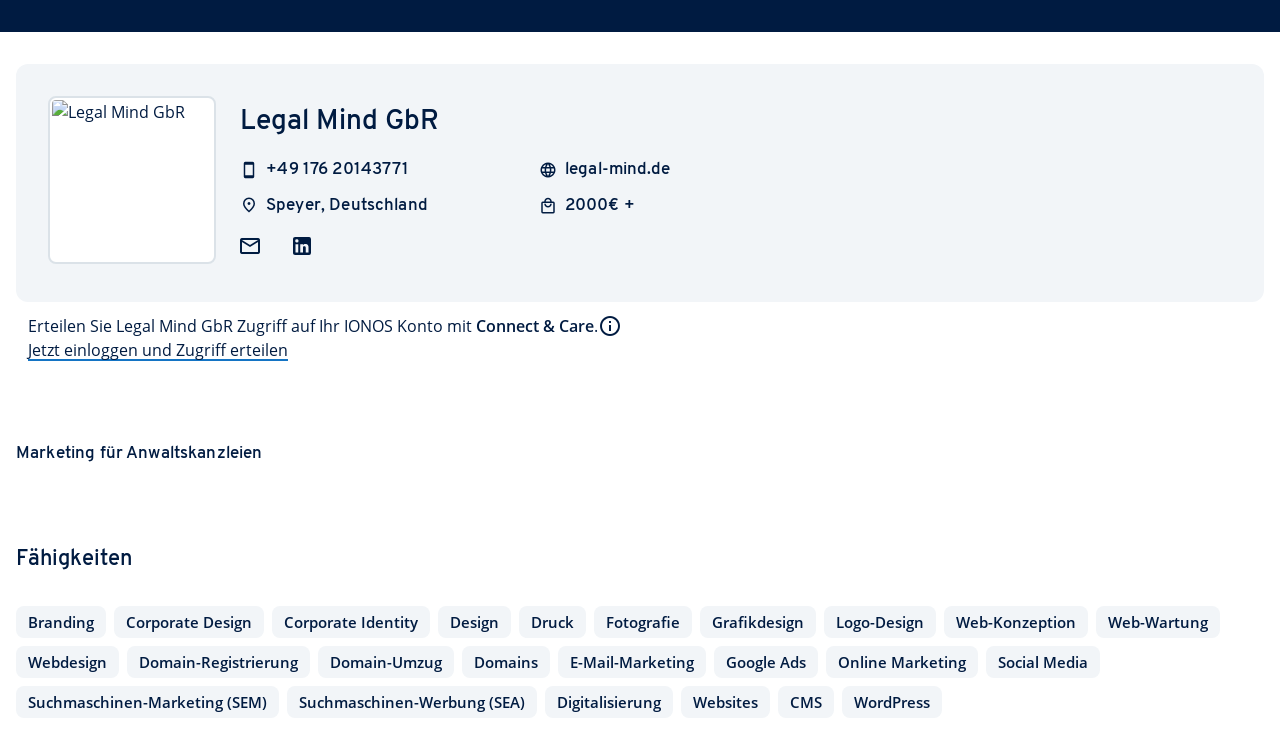

--- FILE ---
content_type: text/javascript
request_url: https://partnernetzwerk.ionos.de/_nuxt/DSm5I3ac.js
body_size: 5434
content:
const __vite__mapDeps=(i,m=__vite__mapDeps,d=(m.f||(m.f=["./CL5ytYD2.js","./BkirrLd7.js","./entry.Bb4cBqRb.css"])))=>i.map(i=>d[i]);
import{C as y,G as b,ae as S,A as I,au as x,bo as m,bp as w,bq as E,br as T}from"./BkirrLd7.js";function a(n,s,t=!0){return{name:n,content:s,...t?{property:n}:[]}}function f(n,s){return{rel:n,href:s}}function d(n){const{title:s,description:t,index:e=!0}=n,{path:i}=y();return{title:s,link:[f("canonical",`${b()}${i}`)],meta:[a("robots",e?"index,follow":"noindex"),a("og:title",s),a("og:description",t),a("description",t)]}}function h(n){let s=Object.keys(m);n&&(s=s.filter(e=>S(e).includes(n)));const{path:t}=y();return s.filter(e=>e!==I()).map(e=>({...f("alternate",`${m[e]}${t}`),hreflang:e.toLowerCase()}))}function C(n,s){const t=d({title:n,description:s});return t.meta.push(a("og:image","/logo.png")),t.link.push(...h()),t}function L({title:n,description:s,coverType:t}){const e=d({title:n,description:s});return e.meta.push(a("og:image","/logo.png")),e.link.push(...h(t)),e}function P({title:n,description:s,coverType:t}){const e=d({title:n,description:s});return e.meta.push(a("og:image","/logo.png")),e.link.push(...h(t)),e}function R(n,s,t,e){const i=d({title:n,description:s});return i.link.push(f("canonical",t)),e&&i.meta.push(a("og:image",e)),i}function j(n,s){var e;const t=d({title:n.name,description:n.summary,index:n.profileQuality===x.HIGH});return t.link.push(f("canonical",s)),(e=n.image)!=null&&e.ORIG&&t.meta.push(a("og:image",n.image.ORIG)),t}function B(n,s){var e;const t=d({title:n.name,description:n.summary||"",index:!0});return t.link.push(f("canonical",s)),(e=n.image)!=null&&e.ORIG&&t.meta.push(a("og:image",n.image.ORIG)),t}const $={partners:"v3.5.0--S3gJ11qL8K8bPXXBuYpt7TQpZL93eQHm3frG-EiG2Nc",products:"v3.5.0--kNOvbJTlAILLX5vP-9HQXn3-auVGumO78xVBgc-0aU8",coverProducts:"v3.5.0--EAdu172-4WrNjvoEyzHQcpfdebmt0BVpHTipWByAq4A",coverProfiles:"v3.5.0--iexg7Qc3FBCP73150AYgQl7oMQlACq8nHYwhgXTw42Q",metadata:"v3.5.0--wWEh7ranhQqEUEdrcXI1Af2n-5yQFRlxwWVXJgFO8HM",cityhub:"v3.5.0--LQ7fnD5oFDGqVns4S9QVMIGkJhPPSxeX4-5aSXaqqpI"},k={partners:"_content_partners",products:"_content_products",coverProducts:"_content_coverProducts",coverProfiles:"_content_coverProfiles",metadata:"_content_metadata",cityhub:"_content_cityhub",info:"_content_info"},W={partners:{type:"data",fields:{id:"string",extension:"string",meta:"json",slug:"string",stem:"string"}},products:{type:"data",fields:{id:"string",extension:"string",meta:"json",slug:"string",stem:"string"}},coverProducts:{type:"data",fields:{id:"string",extension:"string",meta:"json",stem:"string"}},coverProfiles:{type:"data",fields:{id:"string",extension:"string",meta:"json",stem:"string",type:"string"}},metadata:{type:"data",fields:{id:"string",extension:"string",meta:"json",stem:"string"}},cityhub:{type:"data",fields:{id:"string",extension:"string",meta:"json",path:"string",stem:"string"}},info:{type:"data",fields:{}}},g=(n,s)=>{const t=n._conditions;return t.length>0?`(${t.join(` ${s} `)})`:""},p=n=>{const s=[],t={_conditions:s,where(e,i,r){let o;switch(i.toUpperCase()){case"IN":case"NOT IN":if(Array.isArray(r)){const c=r.map(u=>l(u)).join(", ");o=`"${String(e)}" ${i.toUpperCase()} (${c})`}else throw new TypeError(`Value for ${i} must be an array`);break;case"BETWEEN":case"NOT BETWEEN":if(Array.isArray(r)&&r.length===2)o=`"${String(e)}" ${i.toUpperCase()} ${l(r[0])} AND ${l(r[1])}`;else throw new Error(`Value for ${i} must be an array with two elements`);break;case"IS NULL":case"IS NOT NULL":o=`"${String(e)}" ${i.toUpperCase()}`;break;case"LIKE":case"NOT LIKE":o=`"${String(e)}" ${i.toUpperCase()} ${l(r)}`;break;default:o=`"${String(e)}" ${i} ${l(typeof r=="boolean"?Number(r):r)}`}return s.push(`${o}`),t},andWhere(e){const i=e(p());return s.push(g(i,"AND")),t},orWhere(e){const i=e(p());return s.push(g(i,"OR")),t}};return t},A=(n,s)=>{const t={conditions:[],selectedFields:[],offset:0,limit:0,orderBy:[],count:{field:"",distinct:!1}},e={__params:t,andWhere(r){const o=r(p());return t.conditions.push(g(o,"AND")),e},orWhere(r){const o=r(p());return t.conditions.push(g(o,"OR")),e},path(r){return e.where("path","=",w(r))},skip(r){return t.offset=r,e},where(r,o,c){return e.andWhere(u=>u.where(String(r),o,c)),e},limit(r){return t.limit=r,e},select(...r){return r.length&&t.selectedFields.push(...r),e},order(r,o){return t.orderBy.push(`"${String(r)}" ${o}`),e},async all(){return s(n,i()).then(r=>r||[])},async first(){return s(n,i({limit:1})).then(r=>r[0]||null)},async count(r="*",o=!1){return s(n,i({count:{field:String(r),distinct:o}})).then(c=>c[0].count)}};function i(r={}){let o="SELECT ";if(r!=null&&r.count)o+=`COUNT(${r.count.distinct?"DISTINCT ":""}${r.count.field}) as count`;else{const u=Array.from(new Set(t.selectedFields));o+=u.length>0?u.map(_=>`"${String(_)}"`).join(", "):"*"}o+=` FROM ${k[String(n)]}`,t.conditions.length>0&&(o+=` WHERE ${t.conditions.join(" AND ")}`),t.orderBy.length>0?o+=` ORDER BY ${t.orderBy.join(", ")}`:o+=" ORDER BY stem ASC";const c=(r==null?void 0:r.limit)||t.limit;return c>0&&(t.offset>0?o+=` LIMIT ${c} OFFSET ${t.offset}`:o+=` LIMIT ${c}`),o}return e};function l(n){return`'${String(n).replace(/'/g,"''")}'`}async function G(n,s){return await $fetch(`/__nuxt_content/${s}/sql_dump.txt`,{context:{},responseType:"text",headers:{"content-type":"text/plain"},query:{v:$[String(s)],t:void 0}})}async function N(n,s,t){var e,i,r;return await $fetch(`/__nuxt_content/${s}/query`,{context:n?{cloudflare:n.context.cloudflare}:{},headers:{"content-type":"application/json",...(r=(i=(e=n==null?void 0:n.node)==null?void 0:e.req)==null?void 0:i.headers)!=null&&r.cookie?{cookie:n.node.req.headers.cookie}:{}},query:{v:$[String(s)],t:void 0},method:"POST",body:{sql:t}})}const U=n=>{var t,e;const s=(e=(t=E())==null?void 0:t.ssrContext)==null?void 0:e.event;return A(n,(i,r)=>O(s,i,r))};async function O(n,s,t){return window.WebAssembly?q(s,t):N(n,String(s),t)}async function q(n,s){return await T(()=>import("./CL5ytYD2.js"),__vite__mapDeps([0,1,2]),import.meta.url).then(e=>e.loadDatabaseAdapter(n)).then(e=>e.all(s))}export{B as a,L as b,R as c,W as d,$ as e,G as f,C as i,j as p,U as q,P as s,k as t};


--- FILE ---
content_type: text/javascript
request_url: https://partnernetzwerk.ionos.de/_nuxt/CcVWYN52.js
body_size: 16250
content:
import{C as fe,s as me,_ as ge}from"./HUnOatqr.js";import{ai as ye,aj as Q,p as oe,ak as Ae,al as he,d as E,_ as j,o as v,k as N,w as o,am as ve,b as c,h as J,an as W,f as n,$ as L,t as i,g as _e,Z as be,D as O,e as $,L as ne,r as C,c as D,j as P,a3 as Z,y as X,B as G,ao as Se,A as $e,q as H,ap as we,a4 as Ce,K as De,W as Y,z as ke,E as re,a7 as ce,J as S,F as le,aq as x,a as ee,n as te,i as Oe,ar as Pe,as as Ne,af as Ie,G as Te,C as Ve,Q as ae,a8 as Re,I as Ee,at as se,H as Ue,au as Fe,av as qe}from"./BkirrLd7.js";import{q as ie,p as Le}from"./DSm5I3ac.js";import{M as ze}from"./tAl1rfyb.js";import{_ as Ge}from"./CVKDBAKI.js";import{u as z}from"./D_GJLyMe.js";const je="GrantAccessOpened",Be="LoginOpened",Me="ContactFormOpened";function K(e,a){ye(e,a)}function He(e){return new Date(e).toISOString().split("T")[0]}function Ke(e){const a=Object.assign({"@context":"https://schema.org"},e);return JSON.stringify(a)}function Qe(e,a){var p;const m=e.contactData.find(({type:l})=>l===Q.EMAIL),d=e.contactData.find(({type:l})=>l===Q.PHONE),u={"@type":"LocalBusiness",name:e.name,url:`${a}${oe(e.slug)}`,email:m==null?void 0:m.value,telephone:d==null?void 0:d.value,description:e.summary,image:(p=e.image)==null?void 0:p.ORIG,address:{"@type":"PostalAddress",addressCountry:e.address.country,addressLocality:e.address.city,streetAddress:`${e.address.street} ${e.address.streetNumber}`,postalCode:e.address.zipCode}},f=(e.ratings||[]).filter(l=>Ae(l.score)).map(l=>({"@type":"Review",datePublished:l.ratingDate?He(l.ratingDate):void 0,reviewBody:l.review,author:{"@type":"Person",name:ze(he(l,["function","organization"]))},reviewRating:{"@type":"Rating",ratingValue:l.score.average,bestRating:5,worstRating:1}}));return f&&f.length&&e.ratingStatistics&&(u.review=f,u.aggregateRating={"@type":"AggregateRating",ratingValue:e.ratingStatistics.average,ratingCount:e.ratingStatistics.count,bestRating:5,worstRating:1}),e.address.latitude&&e.address.longitude&&(u.geo={"@type":"GeoCoordinates",latitude:e.address.latitude,longitude:e.address.longitude}),u}var U=(e=>(e[e.FULL_ACCESS=0]="FULL_ACCESS",e[e.PRODUCT_ACCESS=1]="PRODUCT_ACCESS",e))(U||{});const Je=E({name:"AppGrantAccessTypeSelect",props:{modelValue:{type:Number,required:!0}},emits:["update:model-value"],setup(e){return{classes:m=>({"on-surface":e.modelValue===m})}}});function We(e,a,m,d,u,s){return v(),N(ve,{"model-value":e.modelValue,class:"mb-4 mt-0","hide-details":"","onUpdate:modelValue":a[0]||(a[0]=f=>e.$emit("update:model-value",f))},{default:o(()=>[c(_e,null,{default:o(()=>[c(J,null,{default:o(()=>[c(W,{value:0,label:e.$t("profile.grantAccess.typeSelect.fullAccess.name"),class:"mt-2"},{label:o(()=>[n("div",null,[n("div",{class:L(["font-weight-bold",e.classes(0)])},i(e.$t("profile.grantAccess.typeSelect.fullAccess.name")),3),n("div",{class:L(["font-italic",e.classes(0)])},i(e.$t("profile.grantAccess.typeSelect.fullAccess.description")),3)])]),_:1},8,["label"])]),_:1}),c(J,null,{default:o(()=>[c(W,{value:1,label:e.$t("profile.grantAccess.typeSelect.productAccess.name"),class:"mt-2"},{label:o(()=>[n("div",null,[n("div",{class:L(["font-weight-bold",e.classes(1)])},i(e.$t("profile.grantAccess.typeSelect.productAccess.name")),3),n("div",{class:L(["font-italic",e.classes(1)])},i(e.$t("profile.grantAccess.typeSelect.productAccess.description")),3)])]),_:1},8,["label"])]),_:1})]),_:1})]),_:1},8,["model-value"])}const Ze=j(Je,[["render",We],["__scopeId","data-v-1314c794"]]),Xe=E({name:"AppGrantAccessPowerOfAuthority",components:{Field:be},props:{customerData:{type:Object,required:!0},profile:{type:Object,required:!0},accessType:{type:Number,required:!0}},setup(e){const a=O(!1),m=$(()=>e.accessType===U.FULL_ACCESS),d=$(()=>{var f,p,l,g,A,t,y,b,_,I,T,V,h,w,F,q,r;return{customerId:ne().customerId,customerName:(f=e.customerData)==null?void 0:f.name,customerStreet:(p=e.customerData)==null?void 0:p.address.street_address,customerPostalCode:(l=e.customerData)==null?void 0:l.address.postal_code,customerCity:(g=e.customerData)==null?void 0:g.address.locality,customerCountry:(A=e.customerData)==null?void 0:A.address.country,customerOrganization:(t=e.customerData)==null?void 0:t.organization,profileName:(y=e.profile)==null?void 0:y.name,profileStreet:`${(_=(b=e.profile)==null?void 0:b.address)==null?void 0:_.street} ${(T=(I=e.profile)==null?void 0:I.address)==null?void 0:T.streetNumber}`,profilePostalCode:(h=(V=e.profile)==null?void 0:V.address)==null?void 0:h.zipCode,profileCity:(F=(w=e.profile)==null?void 0:w.address)==null?void 0:F.city,profileCountry:(r=(q=e.profile)==null?void 0:q.address)==null?void 0:r.country}}),u=$(()=>d.value.customerOrganization?"profile.grantAccess.typeSelect.fullAccess.powerOfAuthority.content.business":"profile.grantAccess.typeSelect.fullAccess.powerOfAuthority.content.private");return{accepted:a,isFullAccessType:m,translationData:d,contentKeyPath:u}}}),Ye={key:0},xe={class:"bg-background-variant px-3 py-2"},et={class:"text-title-medium pb-3"},tt={class:"mb-6"},at={key:1},st={class:"bg-background-variant px-3 py-2"};function ot(e,a,m,d,u,s){const f=C("i18n-t"),p=C("ionos-link"),l=C("Field");return v(),D("div",null,[e.isFullAccessType?(v(),D("div",Ye,[n("div",xe,[n("div",et,i(e.$t("profile.grantAccess.typeSelect.fullAccess.powerOfAuthority.headline")),1),c(f,{keypath:e.contentKeyPath,scope:"global"},{customerId:o(()=>[n("strong",null,i(e.translationData.customerId),1)]),customerName:o(()=>[n("strong",null,i(e.translationData.customerName),1)]),customerAddress:o(()=>[P(i(e.$t("profile.grantAccess.typeSelect.fullAccess.powerOfAuthority.customerAddress",e.translationData)),1)]),profileName:o(()=>[n("strong",null,i(e.translationData.profileName),1)]),profileAddress:o(()=>[P(i(e.$t("profile.grantAccess.typeSelect.fullAccess.powerOfAuthority.profileAddress",e.translationData)),1)]),ionos:o(()=>[n("strong",null,i(e.$t("app.ionos")),1)]),_:1},8,["keypath"]),c(f,{keypath:"profile.grantAccess.typeSelect.fullAccess.powerOfAuthority.content.common",scope:"global"},{supportEmail:o(()=>[c(p,{href:`mailto:${e.$t("profile.grantAccess.typeSelect.supportEmail")}`},{default:o(()=>[P(i(e.$t("profile.grantAccess.typeSelect.supportEmail")),1)]),_:1},8,["href"])]),accessUrl:o(()=>[c(p,{href:`https://${e.$t("profile.grantAccess.typeSelect.fullAccess.powerOfAuthority.accessUrl")}`,target:"_blank"},{default:o(()=>[P(i(e.$t("profile.grantAccess.typeSelect.fullAccess.powerOfAuthority.accessUrl")),1)]),_:1},8,["href"])]),break:o(()=>a[2]||(a[2]=[n("br",null,null,-1),n("br",null,null,-1)])),_:1})]),c(l,{name:e.$t("profile.grantAccess.typeSelect.fullAccess.powerOfAuthority.accept"),rules:"true"},{default:o(({field:g,errors:A})=>[c(Z,X({modelValue:e.accepted,"onUpdate:modelValue":a[0]||(a[0]=t=>e.accepted=t)},g,{label:e.$t("profile.grantAccess.typeSelect.fullAccess.powerOfAuthority.accept"),"error-messages":A.length?[e.$t("profile.grantAccess.typeSelect.fullAccess.powerOfAuthority.required")]:[],class:"mb-2"}),null,16,["modelValue","label","error-messages"])]),_:1},8,["name"]),n("div",tt,i(e.$t("profile.grantAccess.typeSelect.fullAccess.powerOfAuthority.confirmation")),1)])):(v(),D("div",at,[n("div",st,[c(f,{keypath:"profile.grantAccess.typeSelect.productAccess.powerOfAuthority.content",scope:"global"},{profileName:o(()=>[n("strong",null,i(e.translationData.profileName),1)]),customerId:o(()=>[n("strong",null,i(e.translationData.customerId),1)]),infoLink:o(()=>[c(p,{href:e.$t("profile.grantAccess.typeSelect.productAccess.powerOfAuthority.infoUrl"),target:"_blank"},{default:o(()=>[P(i(e.$t("profile.grantAccess.typeSelect.productAccess.powerOfAuthority.infoText")),1)]),_:1},8,["href"])]),break:o(()=>a[3]||(a[3]=[n("br",null,null,-1),n("br",null,null,-1)])),_:1})]),c(l,{name:e.$t("profile.grantAccess.typeSelect.productAccess.powerOfAuthority.accept"),rules:"true"},{default:o(({field:g,errors:A})=>[c(Z,X({modelValue:e.accepted,"onUpdate:modelValue":a[1]||(a[1]=t=>e.accepted=t)},g,{label:e.$t("profile.grantAccess.typeSelect.productAccess.powerOfAuthority.accept"),"error-messages":A.length?[e.$t("profile.grantAccess.typeSelect.fullAccess.powerOfAuthority.required")]:[],class:"mb-2"}),null,16,["modelValue","label","error-messages"])]),_:1},8,["name"]),c(f,{keypath:"profile.grantAccess.typeSelect.productAccess.powerOfAuthority.confirmation",class:"mb-6",scope:"global"},{supportEmail:o(()=>[c(p,{href:`mailto:${e.$t("profile.grantAccess.typeSelect.supportEmail")}`},{default:o(()=>[P(i(e.$t("profile.grantAccess.typeSelect.supportEmail")),1)]),_:1},8,["href"])]),accessUrl:o(()=>[c(p,{href:`https://${e.$t("profile.grantAccess.typeSelect.productAccess.powerOfAuthority.accessUrl")}`,target:"_blank"},{default:o(()=>[P(i(e.$t("profile.grantAccess.typeSelect.productAccess.powerOfAuthority.accessUrl")),1)]),_:1},8,["href"])]),_:1})]))])}const nt=j(Xe,[["render",ot],["__scopeId","data-v-5bc1e4fe"]]),rt=E({name:"AppGrantAccessSenderData",props:{customerData:{type:Object,required:!0}},setup(e){const a=$(()=>{var s;return(s=e.customerData)==null?void 0:s.name}),m=$(()=>{var s;return(s=e.customerData)==null?void 0:s.email}),d=$(()=>{var s;return(s=e.customerData)==null?void 0:s.phone_number}),u=$(()=>{var s;return(s=e.customerData)==null?void 0:s.organization});return{name:a,email:m,phone:d,organization:u}}}),ct={class:"mb-4"},lt={class:"mb-4"},it={class:"font-weight-bold max-with-200"},ut={class:"font-weight-bold max-with-200"},pt={class:"font-weight-bold max-with-200"},dt={key:0},ft={class:"font-weight-bold max-with-200"},mt={class:"bg-background-variant px-3 py-2"};function gt(e,a,m,d,u,s){return v(),D("div",null,[n("div",ct,i(e.$t("profile.grantAccess.sender.headline")),1),n("table",lt,[n("tbody",null,[n("tr",null,[n("td",it,i(e.$t("profile.grantAccess.sender.name")),1),n("td",null,i(e.name),1)]),n("tr",null,[n("td",ut,i(e.$t("profile.grantAccess.sender.email")),1),n("td",null,i(e.email),1)]),n("tr",null,[n("td",pt,i(e.$t("profile.grantAccess.sender.phone")),1),n("td",null,i(e.phone),1)]),e.organization?(v(),D("tr",dt,[n("td",ft,i(e.$t("profile.grantAccess.sender.organization")),1),n("td",null,i(e.organization),1)])):G("",!0)])]),n("div",mt,i(e.$t("profile.grantAccess.hint")),1)])}const yt=j(rt,[["render",gt],["__scopeId","data-v-e0738cbb"]]),At=E({name:"AppGrantAccessDialog",components:{AppGrantAccessPowerOfAuthority:nt,AppGrantAccessSenderData:yt,AppAccessTypeSelect:Ze},props:{profile:{type:Object,required:!0},customerData:{type:Object,required:!0},submitFunction:{type:Function,required:!0}},setup(e,{expose:a}){const m=O(null),d=O(U.FULL_ACCESS),u=O(!1),s=$(()=>{var t;return(t=e.profile)==null?void 0:t.name}),f=()=>{var t,y;l(),(y=(t=m.value)==null?void 0:t.open)==null||y.call(t)},p=()=>{var t,y;(y=(t=m.value)==null?void 0:t.close)==null||y.call(t)},l=()=>{d.value=U.FULL_ACCESS,u.value=!1},g=async()=>{if(u.value){const t=new Se({type:U[d.value],market:$e(),firstName:e.customerData.given_name,lastName:e.customerData.family_name,phone:e.customerData.phone_number,email:e.customerData.email,organization:e.customerData.organization});await e.submitFunction(t)}else u.value=!0},A=()=>{u.value?u.value=!1:p()};return a({open:f,close:p}),{dialog:m,accessType:d,typeSelected:u,profileName:s,open:f,onPrimaryAction:g,onSecondaryAction:A}}}),ht={key:"type-select"},vt={key:"power-of-authority"};function _t(e,a,m,d,u,s){const f=C("i18n-t"),p=C("app-access-type-select"),l=C("app-grant-access-sender-data"),g=C("app-grant-access-power-of-authority"),A=C("ionos-form-dialog");return v(),N(A,{ref:"dialog",large:"","disable-automatic-close":"",scrollable:"","primary-action-label":e.typeSelected?e.$t("profile.grantAccess.submit"):e.$t("profile.grantAccess.continueToConfirmation"),"secondary-action-label":e.typeSelected?e.$t("app.back"):e.$t("app.cancel"),"primary-action-function":e.onPrimaryAction,title:e.$t("profile.grantAccess.title"),onSecondaryAction:e.onSecondaryAction},{default:o(()=>[c(H,{class:"mt-n6"},{default:o(()=>[c(f,{keypath:"profile.grantAccess.subtitle",scope:"global"},{profileName:o(()=>[n("strong",null,i(e.profileName),1)]),_:1})]),_:1}),c(Ce,null,{default:o(()=>[e.typeSelected?(v(),D("div",vt,[c(H,null,{default:o(()=>[c(g,{"access-type":e.accessType,profile:e.profile,"customer-data":e.customerData},null,8,["access-type","profile","customer-data"])]),_:1})])):(v(),D("div",ht,[c(H,null,{default:o(()=>[c(p,{modelValue:e.accessType,"onUpdate:modelValue":a[0]||(a[0]=t=>e.accessType=t)},null,8,["modelValue"]),c(we,{class:"mb-4"}),c(l,{"customer-data":e.customerData},null,8,["customer-data"])]),_:1})]))]),_:1})]),_:1},8,["primary-action-label","secondary-action-label","primary-action-function","title","onSecondaryAction"])}const bt=j(At,[["render",_t]]),St=E({__name:"Profile",props:{profile:{}},async setup(e){let a,m;const d=e,u=De(),{loggedIn:s,customerData:f}=Y(ne()),{connectionData:p}=Y(z()),l=O(null),g=O(null),A=O([]),t=$(()=>{var r,R;if((r=A.value)!=null&&r.length)return(R=A.value.find(B=>B.name===d.profile.partnerType))==null?void 0:R.features}),y=()=>{u.push("/login").catch(console.error)},b=r=>{u.push(`/product/${r.slug}`).catch(console.error)},_=()=>{l.value&&l.value.open()},I=()=>{l.value&&l.value.close()},T=()=>{g.value&&g.value.open()},V=async r=>{const R=z();R.state===x.NOT_MANAGED&&await R.createConnectionInvitation(d.profile.id,r),I()},{t:h}=ke(),w=async r=>{await me({profileId:d.profile.id,data:r,successMessage:h("profile.contactForm.sendSuccessMessage"),errorMessage:h("profile.contactForm.sendErrorMessage")})};K(Be,y),K(Me,T),K(je,()=>{const r=z();r.state===x.NOT_MANAGED?_():r.managementLink&&window&&window.open(r.managementLink,"_blank")});try{const r=([a,m]=re(()=>ie("metadata").first()),a=await a,m(),a);A.value=r==null?void 0:r.meta.partnerTypes}catch(r){console.log(r)}const F=$(()=>{var r;return!((r=t.value)!=null&&r.connectionInvitationEnabled)}),q=$(()=>{var r;return!((r=t.value)!=null&&r.contactRequestEnabled)});return ce(async()=>{await z().loadConnectionInvitationState(d.profile.id)}),(r,R)=>{const B=C("SharedProfileNavigation"),ue=Ie,pe=Ge,de=C("SharedProfile");return v(),D(le,null,[c(de,{"connection-data":S(p),"logged-in":S(s)(),profile:r.profile,"hide-client-connection":F.value,"hide-contact-request":q.value,"hide-location":r.profile.partnerType===S(Ne).ISV_PARTNER,onProductSelect:b},{navigation:o(({items:k})=>[c(ue,null,{default:o(()=>[c(B,{items:k},null,8,["items"])]),_:2},1024)]),profileLogo:o(({attrs:k,style:M})=>[k.src?(v(),N(pe,{key:0,src:S(ee)(k.src),alt:k.alt,style:te(M)},null,8,["src","alt","style"])):(v(),N(Oe,{key:1,icon:"image",size:"large"}))]),projectImage:o(({attrs:k,style:M})=>[k.src?(v(),N(Pe,{key:0,src:S(ee)(k.src),alt:k.alt,style:te(M),"aspect-ratio":16/9,cover:""},null,8,["src","alt","style"])):G("",!0)]),_:1},8,["connection-data","logged-in","profile","hide-client-connection","hide-contact-request","hide-location"]),c(bt,{ref_key:"grantAccessDialog",ref:l,"customer-data":S(f),profile:r.profile,"submit-function":V},null,8,["customer-data","profile"]),c(fe,{ref_key:"contactRequestDialog",ref:g,profile:r.profile,"submit-function":w,"logged-in":S(s)(),"due-date-visible":""},null,8,["profile","logged-in"])],64)}}}),$t={class:"mt-4"},wt={key:1,class:"d-flex align-center justify-center fill-height"},It=E({__name:"[...slug]",async setup(e){let a,m;const d=Te(),u=Ve(),s=O(void 0),f=O(!1),p=typeof u.params.slug=="string"?u.params.slug:u.params.slug[0],l=t=>{Ee({pageName:t.name,searchBreadcrumbVisible:!0,coverType:se(t.partnerType),trackingPageName:"Partner"})};try{const t=([a,m]=re(()=>ie("partners").where("slug","=",p).first()),a=await a,m(),a);t&&(s.value=t.meta.body,f.value=!0,l(s.value))}catch(t){console.log(t)}const g=()=>{if(s.value){const t=Le(s.value,d+oe(s.value.slug));t.script=[{innerHTML:Ke(Qe(s.value,d)),type:"application/ld+json"}],Ue(t)}},A=async t=>{const y=ae();if(t){const b=await y.getProfileBySlug(t).then(({data:_})=>({profileQuality:Fe.UNKNOWN,..._,address:_.addresses[0],featured:!!_.featured})).catch(()=>{qe({statusCode:404})});if(b){l(b);const _=b.id,I=await y.getProjects(_,{pageNumber:0,pageSize:100}).then(({data:h})=>h.values.map(w=>({...w,profileId:_}))).catch(h=>{console.error(h)}),T=await y.getRatings(_,{pageNumber:0,pageSize:100}).then(({data:h})=>h.values.map(w=>({...w,profileId:_}))).catch(h=>{console.error(h)}),V=await y.getProducts(_).then(({data:h})=>h.map(w=>({...w,profileId:_}))).catch(h=>{console.error(h)});return{...b,projects:I,ratings:T,products:V||[]}}}};return g(),ce(async()=>{if(s.value&&p){const y=await ae().getProfileBySlug(p);if(s.value.id!==y.data.id){const b=await A(p);b&&(s.value=b),g()}}if(!s.value&&p){const t=await A(p).finally(()=>{f.value=!0});t&&(s.value=t),g()}}),(t,y)=>{const b=ge;return v(),D(le,null,[S(s)?(v(),N(b,{key:0,"cover-type":S(se)(S(s).partnerType)},null,8,["cover-type"])):G("",!0),n("div",$t,[S(s)?(v(),N(St,{key:0,profile:S(s)},null,8,["profile"])):S(f)?G("",!0):(v(),D("div",wt,[c(Re,{size:64,color:"primary",indeterminate:""})]))])],64)}}});export{It as default};


--- FILE ---
content_type: text/javascript
request_url: https://partnernetzwerk.ionos.de/_nuxt/D_GJLyMe.js
body_size: 179
content:
import{N as o,aq as s,L as c,bk as i,bl as e}from"./BkirrLd7.js";const h=o("connection-invitation",{state:()=>({state:s.NOT_MANAGED,type:void 0,managementLink:void 0,profileId:void 0,creatingConnectionInvitation:!1}),getters:{connectionData(n){return{state:n.state,type:n.type}}},actions:{async loadConnectionInvitationState(n){if(this.profileId!==n&&this.$reset(),!c().loggedIn())return;const t=await i().getConnectionInvitationState(n).catch(e);t!=null&&t.data&&(this.profileId=n,this.state=t.data.state,this.type=t.data.type,this.managementLink=t.data.managementLink)},async createConnectionInvitation(n,a){if(this.creatingConnectionInvitation)return;this.creatingConnectionInvitation=!0;const t=await i().createConnectionInvitation(n,a).catch(e);t!=null&&t.data&&(this.profileId=n,this.managementLink=t.data.managementLink,await this.loadConnectionInvitationState(n)),this.creatingConnectionInvitation=!1}}});export{h as u};


--- FILE ---
content_type: text/javascript
request_url: https://partnernetzwerk.ionos.de/_nuxt/BFElNOsc.js
body_size: 201174
content:
var ir=Object.defineProperty;var Rt=se=>{throw TypeError(se)};var or=(se,Y,fe)=>Y in se?ir(se,Y,{enumerable:!0,configurable:!0,writable:!0,value:fe}):se[Y]=fe;var Nt=(se,Y,fe)=>or(se,typeof Y!="symbol"?Y+"":Y,fe),ht=(se,Y,fe)=>Y.has(se)||Rt("Cannot "+fe);var $=(se,Y,fe)=>(ht(se,Y,"read from private field"),fe?fe.call(se):Y.get(se)),Ie=(se,Y,fe)=>Y.has(se)?Rt("Cannot add the same private member more than once"):Y instanceof WeakSet?Y.add(se):Y.set(se,fe),Te=(se,Y,fe,i)=>(ht(se,Y,"write to private field"),i?i.call(se,fe):Y.set(se,fe),fe),it=(se,Y,fe)=>(ht(se,Y,"access private method"),fe);import"./BkirrLd7.js";var jt=(()=>{var se=import.meta.url;return function(Y={}){var fe,i=Y,be,xe,ke=new Promise((e,t)=>{be=e,xe=t}),Ne=typeof window=="object",Pe=typeof importScripts=="function";typeof process=="object"&&typeof process.versions=="object"&&typeof process.versions.node=="string"&&process.type!="renderer";const Oe=globalThis.sqlite3InitModuleState||Object.assign(Object.create(null),{debugModule:()=>{}});delete globalThis.sqlite3InitModuleState,Oe.debugModule("globalThis.location =",globalThis.location);var $e=Object.assign({},i),re="./this.program",qe="";function Le(e){return i.locateFile?i.locateFile(e,qe):qe+e}var Me,We;(Ne||Pe)&&(Pe?qe=self.location.href:typeof document<"u"&&document.currentScript&&(qe=document.currentScript.src),se&&(qe=se),qe.startsWith("blob:")?qe="":qe=qe.substr(0,qe.replace(/[?#].*/,"").lastIndexOf("/")+1),Pe&&(We=e=>{var t=new XMLHttpRequest;return t.open("GET",e,!1),t.responseType="arraybuffer",t.send(null),new Uint8Array(t.response)}),Me=e=>fetch(e,{credentials:"same-origin"}).then(t=>t.ok?t.arrayBuffer():Promise.reject(new Error(t.status+" : "+t.url))));var Ke=i.print||console.log.bind(console),je=i.printErr||console.error.bind(console);Object.assign(i,$e),$e=null,i.arguments&&i.arguments,i.thisProgram&&(re=i.thisProgram);var et=i.wasmBinary,Be,gt=!1,Ae,Qe,Je,pe,Ee,Ce;function qt(){var e=Be.buffer;i.HEAP8=Ae=new Int8Array(e),i.HEAP16=Je=new Int16Array(e),i.HEAPU8=Qe=new Uint8Array(e),i.HEAPU16=new Uint16Array(e),i.HEAP32=pe=new Int32Array(e),i.HEAPU32=Ee=new Uint32Array(e),i.HEAPF32=new Float32Array(e),i.HEAPF64=new Float64Array(e),i.HEAP64=Ce=new BigInt64Array(e),i.HEAPU64=new BigUint64Array(e)}if(i.wasmMemory)Be=i.wasmMemory;else{var Mt=i.INITIAL_MEMORY||16777216;Be=new WebAssembly.Memory({initial:Mt/65536,maximum:32768})}qt();var bt=[],yt=[],wt=[];function Bt(){var e=i.preRun;e&&(typeof e=="function"&&(e=[e]),e.forEach(Wt)),_t(bt)}function Ut(){!i.noFSInit&&!a.initialized&&a.init(),a.ignorePermissions=!1,_t(yt)}function zt(){var e=i.postRun;e&&(typeof e=="function"&&(e=[e]),e.forEach(Ht)),_t(wt)}function Wt(e){bt.unshift(e)}function Qt(e){yt.unshift(e)}function Ht(e){wt.unshift(e)}var Ue=0,Xe=null;function ar(e){return e}function lt(e){var t;Ue++,(t=i.monitorRunDependencies)==null||t.call(i,Ue)}function tt(e){var n;if(Ue--,(n=i.monitorRunDependencies)==null||n.call(i,Ue),Ue==0&&Xe){var t=Xe;Xe=null,t()}}function at(e){var n;(n=i.onAbort)==null||n.call(i,e),e="Aborted("+e+")",je(e),gt=!0,e+=". Build with -sASSERTIONS for more info.";var t=new WebAssembly.RuntimeError(e);throw xe(t),t}var Vt="data:application/octet-stream;base64,",Et=e=>e.startsWith(Vt);function Gt(){if(i.locateFile){var e="sqlite3.wasm";return Et(e)?e:Le(e)}return new URL(""+new URL("sqlite3.DBpDb1lf.wasm",import.meta.url).href,import.meta.url).href}var ct;function vt(e){if(e==ct&&et)return new Uint8Array(et);if(We)return We(e);throw"both async and sync fetching of the wasm failed"}function $t(e){return et?Promise.resolve().then(()=>vt(e)):Me(e).then(t=>new Uint8Array(t),()=>vt(e))}function xt(e,t,n){return $t(e).then(r=>WebAssembly.instantiate(r,t)).then(n,r=>{je(`failed to asynchronously prepare wasm: ${r}`),at(r)})}function Kt(e,t,n,r){return!e&&typeof WebAssembly.instantiateStreaming=="function"&&!Et(t)&&typeof fetch=="function"?fetch(t,{credentials:"same-origin"}).then(s=>{var o=WebAssembly.instantiateStreaming(s,n);return o.then(r,function(d){return je(`wasm streaming compile failed: ${d}`),je("falling back to ArrayBuffer instantiation"),xt(t,n,r)})}):xt(t,n,r)}function Jt(){return{env:Pt,wasi_snapshot_preview1:Pt}}function Xt(){var e=Jt();function t(r,s){return p=r.exports,Qt(p.__wasm_call_ctors),tt(),p}lt();function n(r){t(r.instance)}if(i.instantiateWasm)try{return i.instantiateWasm(e,t)}catch(r){je(`Module.instantiateWasm callback failed with error: ${r}`),xe(r)}return ct??(ct=Gt()),Kt(et,ct,e,n).catch(xe),{}}var _t=e=>{e.forEach(t=>t(i))};i.noExitRuntime;var he={isAbs:e=>e.charAt(0)==="/",splitPath:e=>{var t=/^(\/?|)([\s\S]*?)((?:\.{1,2}|[^\/]+?|)(\.[^.\/]*|))(?:[\/]*)$/;return t.exec(e).slice(1)},normalizeArray:(e,t)=>{for(var n=0,r=e.length-1;r>=0;r--){var s=e[r];s==="."?e.splice(r,1):s===".."?(e.splice(r,1),n++):n&&(e.splice(r,1),n--)}if(t)for(;n;n--)e.unshift("..");return e},normalize:e=>{var t=he.isAbs(e),n=e.substr(-1)==="/";return e=he.normalizeArray(e.split("/").filter(r=>!!r),!t).join("/"),!e&&!t&&(e="."),e&&n&&(e+="/"),(t?"/":"")+e},dirname:e=>{var t=he.splitPath(e),n=t[0],r=t[1];return!n&&!r?".":(r&&(r=r.substr(0,r.length-1)),n+r)},basename:e=>{if(e==="/")return"/";e=he.normalize(e),e=e.replace(/\/$/,"");var t=e.lastIndexOf("/");return t===-1?e:e.substr(t+1)},join:(...e)=>he.normalize(e.join("/")),join2:(e,t)=>he.normalize(e+"/"+t)},Yt=()=>{if(typeof crypto=="object"&&typeof crypto.getRandomValues=="function")return e=>crypto.getRandomValues(e);at("initRandomDevice")},St=e=>(St=Yt())(e),De={resolve:(...e)=>{for(var t="",n=!1,r=e.length-1;r>=-1&&!n;r--){var s=r>=0?e[r]:a.cwd();if(typeof s!="string")throw new TypeError("Arguments to path.resolve must be strings");if(!s)return"";t=s+"/"+t,n=he.isAbs(s)}return t=he.normalizeArray(t.split("/").filter(o=>!!o),!n).join("/"),(n?"/":"")+t||"."},relative:(e,t)=>{e=De.resolve(e).substr(1),t=De.resolve(t).substr(1);function n(R){for(var Q=0;Q<R.length&&R[Q]==="";Q++);for(var G=R.length-1;G>=0&&R[G]==="";G--);return Q>G?[]:R.slice(Q,G-Q+1)}for(var r=n(e.split("/")),s=n(t.split("/")),o=Math.min(r.length,s.length),d=o,h=0;h<o;h++)if(r[h]!==s[h]){d=h;break}for(var C=[],h=d;h<r.length;h++)C.push("..");return C=C.concat(s.slice(d)),C.join("/")}},At=typeof TextDecoder<"u"?new TextDecoder:void 0,He=(e,t=0,n=NaN)=>{for(var r=t+n,s=t;e[s]&&!(s>=r);)++s;if(s-t>16&&e.buffer&&At)return At.decode(e.subarray(t,s));for(var o="";t<s;){var d=e[t++];if(!(d&128)){o+=String.fromCharCode(d);continue}var h=e[t++]&63;if((d&224)==192){o+=String.fromCharCode((d&31)<<6|h);continue}var C=e[t++]&63;if((d&240)==224?d=(d&15)<<12|h<<6|C:d=(d&7)<<18|h<<12|C<<6|e[t++]&63,d<65536)o+=String.fromCharCode(d);else{var R=d-65536;o+=String.fromCharCode(55296|R>>10,56320|R&1023)}}return o},ut=[],nt=e=>{for(var t=0,n=0;n<e.length;++n){var r=e.charCodeAt(n);r<=127?t++:r<=2047?t+=2:r>=55296&&r<=57343?(t+=4,++n):t+=3}return t},ft=(e,t,n,r)=>{if(!(r>0))return 0;for(var s=n,o=n+r-1,d=0;d<e.length;++d){var h=e.charCodeAt(d);if(h>=55296&&h<=57343){var C=e.charCodeAt(++d);h=65536+((h&1023)<<10)|C&1023}if(h<=127){if(n>=o)break;t[n++]=h}else if(h<=2047){if(n+1>=o)break;t[n++]=192|h>>6,t[n++]=128|h&63}else if(h<=65535){if(n+2>=o)break;t[n++]=224|h>>12,t[n++]=128|h>>6&63,t[n++]=128|h&63}else{if(n+3>=o)break;t[n++]=240|h>>18,t[n++]=128|h>>12&63,t[n++]=128|h>>6&63,t[n++]=128|h&63}}return t[n]=0,n-s};function It(e,t,n){var r=nt(e)+1,s=new Array(r),o=ft(e,s,0,s.length);return s.length=o,s}var Zt=()=>{if(!ut.length){var e=null;if(typeof window<"u"&&typeof window.prompt=="function"&&(e=window.prompt("Input: "),e!==null&&(e+=`
`)),!e)return null;ut=It(e)}return ut.shift()},ze={ttys:[],init(){},shutdown(){},register(e,t){ze.ttys[e]={input:[],output:[],ops:t},a.registerDevice(e,ze.stream_ops)},stream_ops:{open(e){var t=ze.ttys[e.node.rdev];if(!t)throw new a.ErrnoError(43);e.tty=t,e.seekable=!1},close(e){e.tty.ops.fsync(e.tty)},fsync(e){e.tty.ops.fsync(e.tty)},read(e,t,n,r,s){if(!e.tty||!e.tty.ops.get_char)throw new a.ErrnoError(60);for(var o=0,d=0;d<r;d++){var h;try{h=e.tty.ops.get_char(e.tty)}catch{throw new a.ErrnoError(29)}if(h===void 0&&o===0)throw new a.ErrnoError(6);if(h==null)break;o++,t[n+d]=h}return o&&(e.node.timestamp=Date.now()),o},write(e,t,n,r,s){if(!e.tty||!e.tty.ops.put_char)throw new a.ErrnoError(60);try{for(var o=0;o<r;o++)e.tty.ops.put_char(e.tty,t[n+o])}catch{throw new a.ErrnoError(29)}return r&&(e.node.timestamp=Date.now()),o}},default_tty_ops:{get_char(e){return Zt()},put_char(e,t){t===null||t===10?(Ke(He(e.output)),e.output=[]):t!=0&&e.output.push(t)},fsync(e){e.output&&e.output.length>0&&(Ke(He(e.output)),e.output=[])},ioctl_tcgets(e){return{c_iflag:25856,c_oflag:5,c_cflag:191,c_lflag:35387,c_cc:[3,28,127,21,4,0,1,0,17,19,26,0,18,15,23,22,0,0,0,0,0,0,0,0,0,0,0,0,0,0,0,0]}},ioctl_tcsets(e,t,n){return 0},ioctl_tiocgwinsz(e){return[24,80]}},default_tty1_ops:{put_char(e,t){t===null||t===10?(je(He(e.output)),e.output=[]):t!=0&&e.output.push(t)},fsync(e){e.output&&e.output.length>0&&(je(He(e.output)),e.output=[])}}},en=(e,t)=>{Qe.fill(0,e,e+t)},kt=(e,t)=>Math.ceil(e/t)*t,Tt=e=>{e=kt(e,65536);var t=Ot(65536,e);return t&&en(t,e),t},ce={ops_table:null,mount(e){return ce.createNode(null,"/",16895,0)},createNode(e,t,n,r){if(a.isBlkdev(n)||a.isFIFO(n))throw new a.ErrnoError(63);ce.ops_table||(ce.ops_table={dir:{node:{getattr:ce.node_ops.getattr,setattr:ce.node_ops.setattr,lookup:ce.node_ops.lookup,mknod:ce.node_ops.mknod,rename:ce.node_ops.rename,unlink:ce.node_ops.unlink,rmdir:ce.node_ops.rmdir,readdir:ce.node_ops.readdir,symlink:ce.node_ops.symlink},stream:{llseek:ce.stream_ops.llseek}},file:{node:{getattr:ce.node_ops.getattr,setattr:ce.node_ops.setattr},stream:{llseek:ce.stream_ops.llseek,read:ce.stream_ops.read,write:ce.stream_ops.write,allocate:ce.stream_ops.allocate,mmap:ce.stream_ops.mmap,msync:ce.stream_ops.msync}},link:{node:{getattr:ce.node_ops.getattr,setattr:ce.node_ops.setattr,readlink:ce.node_ops.readlink},stream:{}},chrdev:{node:{getattr:ce.node_ops.getattr,setattr:ce.node_ops.setattr},stream:a.chrdev_stream_ops}});var s=a.createNode(e,t,n,r);return a.isDir(s.mode)?(s.node_ops=ce.ops_table.dir.node,s.stream_ops=ce.ops_table.dir.stream,s.contents={}):a.isFile(s.mode)?(s.node_ops=ce.ops_table.file.node,s.stream_ops=ce.ops_table.file.stream,s.usedBytes=0,s.contents=null):a.isLink(s.mode)?(s.node_ops=ce.ops_table.link.node,s.stream_ops=ce.ops_table.link.stream):a.isChrdev(s.mode)&&(s.node_ops=ce.ops_table.chrdev.node,s.stream_ops=ce.ops_table.chrdev.stream),s.timestamp=Date.now(),e&&(e.contents[t]=s,e.timestamp=s.timestamp),s},getFileDataAsTypedArray(e){return e.contents?e.contents.subarray?e.contents.subarray(0,e.usedBytes):new Uint8Array(e.contents):new Uint8Array(0)},expandFileStorage(e,t){var n=e.contents?e.contents.length:0;if(!(n>=t)){var r=1024*1024;t=Math.max(t,n*(n<r?2:1.125)>>>0),n!=0&&(t=Math.max(t,256));var s=e.contents;e.contents=new Uint8Array(t),e.usedBytes>0&&e.contents.set(s.subarray(0,e.usedBytes),0)}},resizeFileStorage(e,t){if(e.usedBytes!=t)if(t==0)e.contents=null,e.usedBytes=0;else{var n=e.contents;e.contents=new Uint8Array(t),n&&e.contents.set(n.subarray(0,Math.min(t,e.usedBytes))),e.usedBytes=t}},node_ops:{getattr(e){var t={};return t.dev=a.isChrdev(e.mode)?e.id:1,t.ino=e.id,t.mode=e.mode,t.nlink=1,t.uid=0,t.gid=0,t.rdev=e.rdev,a.isDir(e.mode)?t.size=4096:a.isFile(e.mode)?t.size=e.usedBytes:a.isLink(e.mode)?t.size=e.link.length:t.size=0,t.atime=new Date(e.timestamp),t.mtime=new Date(e.timestamp),t.ctime=new Date(e.timestamp),t.blksize=4096,t.blocks=Math.ceil(t.size/t.blksize),t},setattr(e,t){t.mode!==void 0&&(e.mode=t.mode),t.timestamp!==void 0&&(e.timestamp=t.timestamp),t.size!==void 0&&ce.resizeFileStorage(e,t.size)},lookup(e,t){throw a.genericErrors[44]},mknod(e,t,n,r){return ce.createNode(e,t,n,r)},rename(e,t,n){if(a.isDir(e.mode)){var r;try{r=a.lookupNode(t,n)}catch{}if(r)for(var s in r.contents)throw new a.ErrnoError(55)}delete e.parent.contents[e.name],e.parent.timestamp=Date.now(),e.name=n,t.contents[n]=e,t.timestamp=e.parent.timestamp},unlink(e,t){delete e.contents[t],e.timestamp=Date.now()},rmdir(e,t){var n=a.lookupNode(e,t);for(var r in n.contents)throw new a.ErrnoError(55);delete e.contents[t],e.timestamp=Date.now()},readdir(e){var t=[".",".."];for(var n of Object.keys(e.contents))t.push(n);return t},symlink(e,t,n){var r=ce.createNode(e,t,41471,0);return r.link=n,r},readlink(e){if(!a.isLink(e.mode))throw new a.ErrnoError(28);return e.link}},stream_ops:{read(e,t,n,r,s){var o=e.node.contents;if(s>=e.node.usedBytes)return 0;var d=Math.min(e.node.usedBytes-s,r);if(d>8&&o.subarray)t.set(o.subarray(s,s+d),n);else for(var h=0;h<d;h++)t[n+h]=o[s+h];return d},write(e,t,n,r,s,o){if(t.buffer===Ae.buffer&&(o=!1),!r)return 0;var d=e.node;if(d.timestamp=Date.now(),t.subarray&&(!d.contents||d.contents.subarray)){if(o)return d.contents=t.subarray(n,n+r),d.usedBytes=r,r;if(d.usedBytes===0&&s===0)return d.contents=t.slice(n,n+r),d.usedBytes=r,r;if(s+r<=d.usedBytes)return d.contents.set(t.subarray(n,n+r),s),r}if(ce.expandFileStorage(d,s+r),d.contents.subarray&&t.subarray)d.contents.set(t.subarray(n,n+r),s);else for(var h=0;h<r;h++)d.contents[s+h]=t[n+h];return d.usedBytes=Math.max(d.usedBytes,s+r),r},llseek(e,t,n){var r=t;if(n===1?r+=e.position:n===2&&a.isFile(e.node.mode)&&(r+=e.node.usedBytes),r<0)throw new a.ErrnoError(28);return r},allocate(e,t,n){ce.expandFileStorage(e.node,t+n),e.node.usedBytes=Math.max(e.node.usedBytes,t+n)},mmap(e,t,n,r,s){if(!a.isFile(e.node.mode))throw new a.ErrnoError(43);var o,d,h=e.node.contents;if(!(s&2)&&h&&h.buffer===Ae.buffer)d=!1,o=h.byteOffset;else{if(d=!0,o=Tt(t),!o)throw new a.ErrnoError(48);h&&((n>0||n+t<h.length)&&(h.subarray?h=h.subarray(n,n+t):h=Array.prototype.slice.call(h,n,n+t)),Ae.set(h,o))}return{ptr:o,allocated:d}},msync(e,t,n,r,s){return ce.stream_ops.write(e,t,0,r,n,!1),0}}},tn=(e,t,n,r)=>{var s=`al ${e}`;Me(e).then(o=>{t(new Uint8Array(o)),s&&tt()},o=>{if(n)n();else throw`Loading data file "${e}" failed.`}),s&&lt()},nn=(e,t,n,r,s,o)=>{a.createDataFile(e,t,n,r,s,o)},rn=i.preloadPlugins||[],sn=(e,t,n,r)=>{typeof Browser<"u"&&Browser.init();var s=!1;return rn.forEach(o=>{s||o.canHandle(t)&&(o.handle(e,t,n,r),s=!0)}),s},on=(e,t,n,r,s,o,d,h,C,R)=>{var Q=t?De.resolve(he.join2(e,t)):e;function G(O){function A(N){R==null||R(),h||nn(e,t,N,r,s,C),o==null||o(),tt()}sn(O,Q,A,()=>{d==null||d(),tt()})||A(O)}lt(),typeof n=="string"?tn(n,G,d):G(n)},ln=e=>{var t={r:0,"r+":2,w:577,"w+":578,a:1089,"a+":1090},n=t[e];if(typeof n>"u")throw new Error(`Unknown file open mode: ${e}`);return n},dt=(e,t)=>{var n=0;return e&&(n|=365),t&&(n|=146),n},a={root:null,mounts:[],devices:{},streams:[],nextInode:1,nameTable:null,currentPath:"/",initialized:!1,ignorePermissions:!0,ErrnoError:class{constructor(e){this.name="ErrnoError",this.errno=e}},genericErrors:{},filesystems:null,syncFSRequests:0,readFiles:{},FSStream:class{constructor(){this.shared={}}get object(){return this.node}set object(e){this.node=e}get isRead(){return(this.flags&2097155)!==1}get isWrite(){return(this.flags&2097155)!==0}get isAppend(){return this.flags&1024}get flags(){return this.shared.flags}set flags(e){this.shared.flags=e}get position(){return this.shared.position}set position(e){this.shared.position=e}},FSNode:class{constructor(e,t,n,r){e||(e=this),this.parent=e,this.mount=e.mount,this.mounted=null,this.id=a.nextInode++,this.name=t,this.mode=n,this.node_ops={},this.stream_ops={},this.rdev=r,this.readMode=365,this.writeMode=146}get read(){return(this.mode&this.readMode)===this.readMode}set read(e){e?this.mode|=this.readMode:this.mode&=~this.readMode}get write(){return(this.mode&this.writeMode)===this.writeMode}set write(e){e?this.mode|=this.writeMode:this.mode&=~this.writeMode}get isFolder(){return a.isDir(this.mode)}get isDevice(){return a.isChrdev(this.mode)}},lookupPath(e,t={}){if(e=De.resolve(e),!e)return{path:"",node:null};var n={follow_mount:!0,recurse_count:0};if(t=Object.assign(n,t),t.recurse_count>8)throw new a.ErrnoError(32);for(var r=e.split("/").filter(G=>!!G),s=a.root,o="/",d=0;d<r.length;d++){var h=d===r.length-1;if(h&&t.parent)break;if(s=a.lookupNode(s,r[d]),o=he.join2(o,r[d]),a.isMountpoint(s)&&(!h||h&&t.follow_mount)&&(s=s.mounted.root),!h||t.follow)for(var C=0;a.isLink(s.mode);){var R=a.readlink(o);o=De.resolve(he.dirname(o),R);var Q=a.lookupPath(o,{recurse_count:t.recurse_count+1});if(s=Q.node,C++>40)throw new a.ErrnoError(32)}}return{path:o,node:s}},getPath(e){for(var t;;){if(a.isRoot(e)){var n=e.mount.mountpoint;return t?n[n.length-1]!=="/"?`${n}/${t}`:n+t:n}t=t?`${e.name}/${t}`:e.name,e=e.parent}},hashName(e,t){for(var n=0,r=0;r<t.length;r++)n=(n<<5)-n+t.charCodeAt(r)|0;return(e+n>>>0)%a.nameTable.length},hashAddNode(e){var t=a.hashName(e.parent.id,e.name);e.name_next=a.nameTable[t],a.nameTable[t]=e},hashRemoveNode(e){var t=a.hashName(e.parent.id,e.name);if(a.nameTable[t]===e)a.nameTable[t]=e.name_next;else for(var n=a.nameTable[t];n;){if(n.name_next===e){n.name_next=e.name_next;break}n=n.name_next}},lookupNode(e,t){var n=a.mayLookup(e);if(n)throw new a.ErrnoError(n);for(var r=a.hashName(e.id,t),s=a.nameTable[r];s;s=s.name_next){var o=s.name;if(s.parent.id===e.id&&o===t)return s}return a.lookup(e,t)},createNode(e,t,n,r){var s=new a.FSNode(e,t,n,r);return a.hashAddNode(s),s},destroyNode(e){a.hashRemoveNode(e)},isRoot(e){return e===e.parent},isMountpoint(e){return!!e.mounted},isFile(e){return(e&61440)===32768},isDir(e){return(e&61440)===16384},isLink(e){return(e&61440)===40960},isChrdev(e){return(e&61440)===8192},isBlkdev(e){return(e&61440)===24576},isFIFO(e){return(e&61440)===4096},isSocket(e){return(e&49152)===49152},flagsToPermissionString(e){var t=["r","w","rw"][e&3];return e&512&&(t+="w"),t},nodePermissions(e,t){return a.ignorePermissions?0:t.includes("r")&&!(e.mode&292)||t.includes("w")&&!(e.mode&146)||t.includes("x")&&!(e.mode&73)?2:0},mayLookup(e){if(!a.isDir(e.mode))return 54;var t=a.nodePermissions(e,"x");return t||(e.node_ops.lookup?0:2)},mayCreate(e,t){try{var n=a.lookupNode(e,t);return 20}catch{}return a.nodePermissions(e,"wx")},mayDelete(e,t,n){var r;try{r=a.lookupNode(e,t)}catch(o){return o.errno}var s=a.nodePermissions(e,"wx");if(s)return s;if(n){if(!a.isDir(r.mode))return 54;if(a.isRoot(r)||a.getPath(r)===a.cwd())return 10}else if(a.isDir(r.mode))return 31;return 0},mayOpen(e,t){return e?a.isLink(e.mode)?32:a.isDir(e.mode)&&(a.flagsToPermissionString(t)!=="r"||t&512)?31:a.nodePermissions(e,a.flagsToPermissionString(t)):44},MAX_OPEN_FDS:4096,nextfd(){for(var e=0;e<=a.MAX_OPEN_FDS;e++)if(!a.streams[e])return e;throw new a.ErrnoError(33)},getStreamChecked(e){var t=a.getStream(e);if(!t)throw new a.ErrnoError(8);return t},getStream:e=>a.streams[e],createStream(e,t=-1){return e=Object.assign(new a.FSStream,e),t==-1&&(t=a.nextfd()),e.fd=t,a.streams[t]=e,e},closeStream(e){a.streams[e]=null},dupStream(e,t=-1){var r,s;var n=a.createStream(e,t);return(s=(r=n.stream_ops)==null?void 0:r.dup)==null||s.call(r,n),n},chrdev_stream_ops:{open(e){var n,r;var t=a.getDevice(e.node.rdev);e.stream_ops=t.stream_ops,(r=(n=e.stream_ops).open)==null||r.call(n,e)},llseek(){throw new a.ErrnoError(70)}},major:e=>e>>8,minor:e=>e&255,makedev:(e,t)=>e<<8|t,registerDevice(e,t){a.devices[e]={stream_ops:t}},getDevice:e=>a.devices[e],getMounts(e){for(var t=[],n=[e];n.length;){var r=n.pop();t.push(r),n.push(...r.mounts)}return t},syncfs(e,t){typeof e=="function"&&(t=e,e=!1),a.syncFSRequests++,a.syncFSRequests>1&&je(`warning: ${a.syncFSRequests} FS.syncfs operations in flight at once, probably just doing extra work`);var n=a.getMounts(a.root.mount),r=0;function s(d){return a.syncFSRequests--,t(d)}function o(d){if(d)return o.errored?void 0:(o.errored=!0,s(d));++r>=n.length&&s(null)}n.forEach(d=>{if(!d.type.syncfs)return o(null);d.type.syncfs(d,e,o)})},mount(e,t,n){var r=n==="/",s=!n,o;if(r&&a.root)throw new a.ErrnoError(10);if(!r&&!s){var d=a.lookupPath(n,{follow_mount:!1});if(n=d.path,o=d.node,a.isMountpoint(o))throw new a.ErrnoError(10);if(!a.isDir(o.mode))throw new a.ErrnoError(54)}var h={type:e,opts:t,mountpoint:n,mounts:[]},C=e.mount(h);return C.mount=h,h.root=C,r?a.root=C:o&&(o.mounted=h,o.mount&&o.mount.mounts.push(h)),C},unmount(e){var t=a.lookupPath(e,{follow_mount:!1});if(!a.isMountpoint(t.node))throw new a.ErrnoError(28);var n=t.node,r=n.mounted,s=a.getMounts(r);Object.keys(a.nameTable).forEach(d=>{for(var h=a.nameTable[d];h;){var C=h.name_next;s.includes(h.mount)&&a.destroyNode(h),h=C}}),n.mounted=null;var o=n.mount.mounts.indexOf(r);n.mount.mounts.splice(o,1)},lookup(e,t){return e.node_ops.lookup(e,t)},mknod(e,t,n){var r=a.lookupPath(e,{parent:!0}),s=r.node,o=he.basename(e);if(!o||o==="."||o==="..")throw new a.ErrnoError(28);var d=a.mayCreate(s,o);if(d)throw new a.ErrnoError(d);if(!s.node_ops.mknod)throw new a.ErrnoError(63);return s.node_ops.mknod(s,o,t,n)},create(e,t){return t=t!==void 0?t:438,t&=4095,t|=32768,a.mknod(e,t,0)},mkdir(e,t){return t=t!==void 0?t:511,t&=1023,t|=16384,a.mknod(e,t,0)},mkdirTree(e,t){for(var n=e.split("/"),r="",s=0;s<n.length;++s)if(n[s]){r+="/"+n[s];try{a.mkdir(r,t)}catch(o){if(o.errno!=20)throw o}}},mkdev(e,t,n){return typeof n>"u"&&(n=t,t=438),t|=8192,a.mknod(e,t,n)},symlink(e,t){if(!De.resolve(e))throw new a.ErrnoError(44);var n=a.lookupPath(t,{parent:!0}),r=n.node;if(!r)throw new a.ErrnoError(44);var s=he.basename(t),o=a.mayCreate(r,s);if(o)throw new a.ErrnoError(o);if(!r.node_ops.symlink)throw new a.ErrnoError(63);return r.node_ops.symlink(r,s,e)},rename(e,t){var n=he.dirname(e),r=he.dirname(t),s=he.basename(e),o=he.basename(t),d,h,C;if(d=a.lookupPath(e,{parent:!0}),h=d.node,d=a.lookupPath(t,{parent:!0}),C=d.node,!h||!C)throw new a.ErrnoError(44);if(h.mount!==C.mount)throw new a.ErrnoError(75);var R=a.lookupNode(h,s),Q=De.relative(e,r);if(Q.charAt(0)!==".")throw new a.ErrnoError(28);if(Q=De.relative(t,n),Q.charAt(0)!==".")throw new a.ErrnoError(55);var G;try{G=a.lookupNode(C,o)}catch{}if(R!==G){var O=a.isDir(R.mode),A=a.mayDelete(h,s,O);if(A)throw new a.ErrnoError(A);if(A=G?a.mayDelete(C,o,O):a.mayCreate(C,o),A)throw new a.ErrnoError(A);if(!h.node_ops.rename)throw new a.ErrnoError(63);if(a.isMountpoint(R)||G&&a.isMountpoint(G))throw new a.ErrnoError(10);if(C!==h&&(A=a.nodePermissions(h,"w"),A))throw new a.ErrnoError(A);a.hashRemoveNode(R);try{h.node_ops.rename(R,C,o),R.parent=C}catch(N){throw N}finally{a.hashAddNode(R)}}},rmdir(e){var t=a.lookupPath(e,{parent:!0}),n=t.node,r=he.basename(e),s=a.lookupNode(n,r),o=a.mayDelete(n,r,!0);if(o)throw new a.ErrnoError(o);if(!n.node_ops.rmdir)throw new a.ErrnoError(63);if(a.isMountpoint(s))throw new a.ErrnoError(10);n.node_ops.rmdir(n,r),a.destroyNode(s)},readdir(e){var t=a.lookupPath(e,{follow:!0}),n=t.node;if(!n.node_ops.readdir)throw new a.ErrnoError(54);return n.node_ops.readdir(n)},unlink(e){var t=a.lookupPath(e,{parent:!0}),n=t.node;if(!n)throw new a.ErrnoError(44);var r=he.basename(e),s=a.lookupNode(n,r),o=a.mayDelete(n,r,!1);if(o)throw new a.ErrnoError(o);if(!n.node_ops.unlink)throw new a.ErrnoError(63);if(a.isMountpoint(s))throw new a.ErrnoError(10);n.node_ops.unlink(n,r),a.destroyNode(s)},readlink(e){var t=a.lookupPath(e),n=t.node;if(!n)throw new a.ErrnoError(44);if(!n.node_ops.readlink)throw new a.ErrnoError(28);return De.resolve(a.getPath(n.parent),n.node_ops.readlink(n))},stat(e,t){var n=a.lookupPath(e,{follow:!t}),r=n.node;if(!r)throw new a.ErrnoError(44);if(!r.node_ops.getattr)throw new a.ErrnoError(63);return r.node_ops.getattr(r)},lstat(e){return a.stat(e,!0)},chmod(e,t,n){var r;if(typeof e=="string"){var s=a.lookupPath(e,{follow:!n});r=s.node}else r=e;if(!r.node_ops.setattr)throw new a.ErrnoError(63);r.node_ops.setattr(r,{mode:t&4095|r.mode&-4096,timestamp:Date.now()})},lchmod(e,t){a.chmod(e,t,!0)},fchmod(e,t){var n=a.getStreamChecked(e);a.chmod(n.node,t)},chown(e,t,n,r){var s;if(typeof e=="string"){var o=a.lookupPath(e,{follow:!r});s=o.node}else s=e;if(!s.node_ops.setattr)throw new a.ErrnoError(63);s.node_ops.setattr(s,{timestamp:Date.now()})},lchown(e,t,n){a.chown(e,t,n,!0)},fchown(e,t,n){var r=a.getStreamChecked(e);a.chown(r.node,t,n)},truncate(e,t){if(t<0)throw new a.ErrnoError(28);var n;if(typeof e=="string"){var r=a.lookupPath(e,{follow:!0});n=r.node}else n=e;if(!n.node_ops.setattr)throw new a.ErrnoError(63);if(a.isDir(n.mode))throw new a.ErrnoError(31);if(!a.isFile(n.mode))throw new a.ErrnoError(28);var s=a.nodePermissions(n,"w");if(s)throw new a.ErrnoError(s);n.node_ops.setattr(n,{size:t,timestamp:Date.now()})},ftruncate(e,t){var n=a.getStreamChecked(e);if(!(n.flags&2097155))throw new a.ErrnoError(28);a.truncate(n.node,t)},utime(e,t,n){var r=a.lookupPath(e,{follow:!0}),s=r.node;s.node_ops.setattr(s,{timestamp:Math.max(t,n)})},open(e,t,n){if(e==="")throw new a.ErrnoError(44);t=typeof t=="string"?ln(t):t,t&64?(n=typeof n>"u"?438:n,n=n&4095|32768):n=0;var r;if(typeof e=="object")r=e;else{e=he.normalize(e);try{var s=a.lookupPath(e,{follow:!(t&131072)});r=s.node}catch{}}var o=!1;if(t&64)if(r){if(t&128)throw new a.ErrnoError(20)}else r=a.mknod(e,n,0),o=!0;if(!r)throw new a.ErrnoError(44);if(a.isChrdev(r.mode)&&(t&=-513),t&65536&&!a.isDir(r.mode))throw new a.ErrnoError(54);if(!o){var d=a.mayOpen(r,t);if(d)throw new a.ErrnoError(d)}t&512&&!o&&a.truncate(r,0),t&=-131713;var h=a.createStream({node:r,path:a.getPath(r),flags:t,seekable:!0,position:0,stream_ops:r.stream_ops,ungotten:[],error:!1});return h.stream_ops.open&&h.stream_ops.open(h),i.logReadFiles&&!(t&1)&&(e in a.readFiles||(a.readFiles[e]=1)),h},close(e){if(a.isClosed(e))throw new a.ErrnoError(8);e.getdents&&(e.getdents=null);try{e.stream_ops.close&&e.stream_ops.close(e)}catch(t){throw t}finally{a.closeStream(e.fd)}e.fd=null},isClosed(e){return e.fd===null},llseek(e,t,n){if(a.isClosed(e))throw new a.ErrnoError(8);if(!e.seekable||!e.stream_ops.llseek)throw new a.ErrnoError(70);if(n!=0&&n!=1&&n!=2)throw new a.ErrnoError(28);return e.position=e.stream_ops.llseek(e,t,n),e.ungotten=[],e.position},read(e,t,n,r,s){if(r<0||s<0)throw new a.ErrnoError(28);if(a.isClosed(e))throw new a.ErrnoError(8);if((e.flags&2097155)===1)throw new a.ErrnoError(8);if(a.isDir(e.node.mode))throw new a.ErrnoError(31);if(!e.stream_ops.read)throw new a.ErrnoError(28);var o=typeof s<"u";if(!o)s=e.position;else if(!e.seekable)throw new a.ErrnoError(70);var d=e.stream_ops.read(e,t,n,r,s);return o||(e.position+=d),d},write(e,t,n,r,s,o){if(r<0||s<0)throw new a.ErrnoError(28);if(a.isClosed(e))throw new a.ErrnoError(8);if(!(e.flags&2097155))throw new a.ErrnoError(8);if(a.isDir(e.node.mode))throw new a.ErrnoError(31);if(!e.stream_ops.write)throw new a.ErrnoError(28);e.seekable&&e.flags&1024&&a.llseek(e,0,2);var d=typeof s<"u";if(!d)s=e.position;else if(!e.seekable)throw new a.ErrnoError(70);var h=e.stream_ops.write(e,t,n,r,s,o);return d||(e.position+=h),h},allocate(e,t,n){if(a.isClosed(e))throw new a.ErrnoError(8);if(t<0||n<=0)throw new a.ErrnoError(28);if(!(e.flags&2097155))throw new a.ErrnoError(8);if(!a.isFile(e.node.mode)&&!a.isDir(e.node.mode))throw new a.ErrnoError(43);if(!e.stream_ops.allocate)throw new a.ErrnoError(138);e.stream_ops.allocate(e,t,n)},mmap(e,t,n,r,s){if(r&2&&!(s&2)&&(e.flags&2097155)!==2)throw new a.ErrnoError(2);if((e.flags&2097155)===1)throw new a.ErrnoError(2);if(!e.stream_ops.mmap)throw new a.ErrnoError(43);if(!t)throw new a.ErrnoError(28);return e.stream_ops.mmap(e,t,n,r,s)},msync(e,t,n,r,s){return e.stream_ops.msync?e.stream_ops.msync(e,t,n,r,s):0},ioctl(e,t,n){if(!e.stream_ops.ioctl)throw new a.ErrnoError(59);return e.stream_ops.ioctl(e,t,n)},readFile(e,t={}){if(t.flags=t.flags||0,t.encoding=t.encoding||"binary",t.encoding!=="utf8"&&t.encoding!=="binary")throw new Error(`Invalid encoding type "${t.encoding}"`);var n,r=a.open(e,t.flags),s=a.stat(e),o=s.size,d=new Uint8Array(o);return a.read(r,d,0,o,0),t.encoding==="utf8"?n=He(d):t.encoding==="binary"&&(n=d),a.close(r),n},writeFile(e,t,n={}){n.flags=n.flags||577;var r=a.open(e,n.flags,n.mode);if(typeof t=="string"){var s=new Uint8Array(nt(t)+1),o=ft(t,s,0,s.length);a.write(r,s,0,o,void 0,n.canOwn)}else if(ArrayBuffer.isView(t))a.write(r,t,0,t.byteLength,void 0,n.canOwn);else throw new Error("Unsupported data type");a.close(r)},cwd:()=>a.currentPath,chdir(e){var t=a.lookupPath(e,{follow:!0});if(t.node===null)throw new a.ErrnoError(44);if(!a.isDir(t.node.mode))throw new a.ErrnoError(54);var n=a.nodePermissions(t.node,"x");if(n)throw new a.ErrnoError(n);a.currentPath=t.path},createDefaultDirectories(){a.mkdir("/tmp"),a.mkdir("/home"),a.mkdir("/home/web_user")},createDefaultDevices(){a.mkdir("/dev"),a.registerDevice(a.makedev(1,3),{read:()=>0,write:(r,s,o,d,h)=>d}),a.mkdev("/dev/null",a.makedev(1,3)),ze.register(a.makedev(5,0),ze.default_tty_ops),ze.register(a.makedev(6,0),ze.default_tty1_ops),a.mkdev("/dev/tty",a.makedev(5,0)),a.mkdev("/dev/tty1",a.makedev(6,0));var e=new Uint8Array(1024),t=0,n=()=>(t===0&&(t=St(e).byteLength),e[--t]);a.createDevice("/dev","random",n),a.createDevice("/dev","urandom",n),a.mkdir("/dev/shm"),a.mkdir("/dev/shm/tmp")},createSpecialDirectories(){a.mkdir("/proc");var e=a.mkdir("/proc/self");a.mkdir("/proc/self/fd"),a.mount({mount(){var t=a.createNode(e,"fd",16895,73);return t.node_ops={lookup(n,r){var s=+r,o=a.getStreamChecked(s),d={parent:null,mount:{mountpoint:"fake"},node_ops:{readlink:()=>o.path}};return d.parent=d,d}},t}},{},"/proc/self/fd")},createStandardStreams(e,t,n){e?a.createDevice("/dev","stdin",e):a.symlink("/dev/tty","/dev/stdin"),t?a.createDevice("/dev","stdout",null,t):a.symlink("/dev/tty","/dev/stdout"),n?a.createDevice("/dev","stderr",null,n):a.symlink("/dev/tty1","/dev/stderr"),a.open("/dev/stdin",0),a.open("/dev/stdout",1),a.open("/dev/stderr",1)},staticInit(){[44].forEach(e=>{a.genericErrors[e]=new a.ErrnoError(e),a.genericErrors[e].stack="<generic error, no stack>"}),a.nameTable=new Array(4096),a.mount(ce,{},"/"),a.createDefaultDirectories(),a.createDefaultDevices(),a.createSpecialDirectories(),a.filesystems={MEMFS:ce}},init(e,t,n){a.initialized=!0,e??(e=i.stdin),t??(t=i.stdout),n??(n=i.stderr),a.createStandardStreams(e,t,n)},quit(){a.initialized=!1;for(var e=0;e<a.streams.length;e++){var t=a.streams[e];t&&a.close(t)}},findObject(e,t){var n=a.analyzePath(e,t);return n.exists?n.object:null},analyzePath(e,t){try{var n=a.lookupPath(e,{follow:!t});e=n.path}catch{}var r={isRoot:!1,exists:!1,error:0,name:null,path:null,object:null,parentExists:!1,parentPath:null,parentObject:null};try{var n=a.lookupPath(e,{parent:!0});r.parentExists=!0,r.parentPath=n.path,r.parentObject=n.node,r.name=he.basename(e),n=a.lookupPath(e,{follow:!t}),r.exists=!0,r.path=n.path,r.object=n.node,r.name=n.node.name,r.isRoot=n.path==="/"}catch(s){r.error=s.errno}return r},createPath(e,t,n,r){e=typeof e=="string"?e:a.getPath(e);for(var s=t.split("/").reverse();s.length;){var o=s.pop();if(o){var d=he.join2(e,o);try{a.mkdir(d)}catch{}e=d}}return d},createFile(e,t,n,r,s){var o=he.join2(typeof e=="string"?e:a.getPath(e),t),d=dt(r,s);return a.create(o,d)},createDataFile(e,t,n,r,s,o){var d=t;e&&(e=typeof e=="string"?e:a.getPath(e),d=t?he.join2(e,t):e);var h=dt(r,s),C=a.create(d,h);if(n){if(typeof n=="string"){for(var R=new Array(n.length),Q=0,G=n.length;Q<G;++Q)R[Q]=n.charCodeAt(Q);n=R}a.chmod(C,h|146);var O=a.open(C,577);a.write(O,n,0,n.length,0,o),a.close(O),a.chmod(C,h)}},createDevice(e,t,n,r){var h;var s=he.join2(typeof e=="string"?e:a.getPath(e),t),o=dt(!!n,!!r);(h=a.createDevice).major??(h.major=64);var d=a.makedev(a.createDevice.major++,0);return a.registerDevice(d,{open(C){C.seekable=!1},close(C){var R;(R=r==null?void 0:r.buffer)!=null&&R.length&&r(10)},read(C,R,Q,G,O){for(var A=0,N=0;N<G;N++){var y;try{y=n()}catch{throw new a.ErrnoError(29)}if(y===void 0&&A===0)throw new a.ErrnoError(6);if(y==null)break;A++,R[Q+N]=y}return A&&(C.node.timestamp=Date.now()),A},write(C,R,Q,G,O){for(var A=0;A<G;A++)try{r(R[Q+A])}catch{throw new a.ErrnoError(29)}return G&&(C.node.timestamp=Date.now()),A}}),a.mkdev(s,o,d)},forceLoadFile(e){if(e.isDevice||e.isFolder||e.link||e.contents)return!0;if(typeof XMLHttpRequest<"u")throw new Error("Lazy loading should have been performed (contents set) in createLazyFile, but it was not. Lazy loading only works in web workers. Use --embed-file or --preload-file in emcc on the main thread.");try{e.contents=We(e.url),e.usedBytes=e.contents.length}catch{throw new a.ErrnoError(29)}},createLazyFile(e,t,n,r,s){class o{constructor(){this.lengthKnown=!1,this.chunks=[]}get(A){if(!(A>this.length-1||A<0)){var N=A%this.chunkSize,y=A/this.chunkSize|0;return this.getter(y)[N]}}setDataGetter(A){this.getter=A}cacheLength(){var A=new XMLHttpRequest;if(A.open("HEAD",n,!1),A.send(null),!(A.status>=200&&A.status<300||A.status===304))throw new Error("Couldn't load "+n+". Status: "+A.status);var N=Number(A.getResponseHeader("Content-length")),y,E=(y=A.getResponseHeader("Accept-Ranges"))&&y==="bytes",T=(y=A.getResponseHeader("Content-Encoding"))&&y==="gzip",P=1024*1024;E||(P=N);var D=(j,W)=>{if(j>W)throw new Error("invalid range ("+j+", "+W+") or no bytes requested!");if(W>N-1)throw new Error("only "+N+" bytes available! programmer error!");var c=new XMLHttpRequest;if(c.open("GET",n,!1),N!==P&&c.setRequestHeader("Range","bytes="+j+"-"+W),c.responseType="arraybuffer",c.overrideMimeType&&c.overrideMimeType("text/plain; charset=x-user-defined"),c.send(null),!(c.status>=200&&c.status<300||c.status===304))throw new Error("Couldn't load "+n+". Status: "+c.status);return c.response!==void 0?new Uint8Array(c.response||[]):It(c.responseText||"")},S=this;S.setDataGetter(j=>{var W=j*P,c=(j+1)*P-1;if(c=Math.min(c,N-1),typeof S.chunks[j]>"u"&&(S.chunks[j]=D(W,c)),typeof S.chunks[j]>"u")throw new Error("doXHR failed!");return S.chunks[j]}),(T||!N)&&(P=N=1,N=this.getter(0).length,P=N,Ke("LazyFiles on gzip forces download of the whole file when length is accessed")),this._length=N,this._chunkSize=P,this.lengthKnown=!0}get length(){return this.lengthKnown||this.cacheLength(),this._length}get chunkSize(){return this.lengthKnown||this.cacheLength(),this._chunkSize}}if(typeof XMLHttpRequest<"u"){if(!Pe)throw"Cannot do synchronous binary XHRs outside webworkers in modern browsers. Use --embed-file or --preload-file in emcc";var d=new o,h={isDevice:!1,contents:d}}else var h={isDevice:!1,url:n};var C=a.createFile(e,t,h,r,s);h.contents?C.contents=h.contents:h.url&&(C.contents=null,C.url=h.url),Object.defineProperties(C,{usedBytes:{get:function(){return this.contents.length}}});var R={},Q=Object.keys(C.stream_ops);Q.forEach(O=>{var A=C.stream_ops[O];R[O]=(...N)=>(a.forceLoadFile(C),A(...N))});function G(O,A,N,y,E){var T=O.node.contents;if(E>=T.length)return 0;var P=Math.min(T.length-E,y);if(T.slice)for(var D=0;D<P;D++)A[N+D]=T[E+D];else for(var D=0;D<P;D++)A[N+D]=T.get(E+D);return P}return R.read=(O,A,N,y,E)=>(a.forceLoadFile(C),G(O,A,N,y,E)),R.mmap=(O,A,N,y,E)=>{a.forceLoadFile(C);var T=Tt(A);if(!T)throw new a.ErrnoError(48);return G(O,Ae,T,A,N),{ptr:T,allocated:!0}},C.stream_ops=R,C}},an=(e,t)=>e?He(Qe,e,t):"",_e={DEFAULT_POLLMASK:5,calculateAt(e,t,n){if(he.isAbs(t))return t;var r;if(e===-100)r=a.cwd();else{var s=_e.getStreamFromFD(e);r=s.path}if(t.length==0){if(!n)throw new a.ErrnoError(44);return r}return he.join2(r,t)},doStat(e,t,n){var r=e(t);pe[n>>2]=r.dev,pe[n+4>>2]=r.mode,Ee[n+8>>2]=r.nlink,pe[n+12>>2]=r.uid,pe[n+16>>2]=r.gid,pe[n+20>>2]=r.rdev,Ce[n+24>>3]=BigInt(r.size),pe[n+32>>2]=4096,pe[n+36>>2]=r.blocks;var s=r.atime.getTime(),o=r.mtime.getTime(),d=r.ctime.getTime();return Ce[n+40>>3]=BigInt(Math.floor(s/1e3)),Ee[n+48>>2]=s%1e3*1e3*1e3,Ce[n+56>>3]=BigInt(Math.floor(o/1e3)),Ee[n+64>>2]=o%1e3*1e3*1e3,Ce[n+72>>3]=BigInt(Math.floor(d/1e3)),Ee[n+80>>2]=d%1e3*1e3*1e3,Ce[n+88>>3]=BigInt(r.ino),0},doMsync(e,t,n,r,s){if(!a.isFile(t.node.mode))throw new a.ErrnoError(43);if(r&2)return 0;var o=Qe.slice(e,e+n);a.msync(t,o,s,n,r)},getStreamFromFD(e){var t=a.getStreamChecked(e);return t},varargs:void 0,getStr(e){var t=an(e);return t}};function cn(e,t){try{return e=_e.getStr(e),a.chmod(e,t),0}catch(n){if(typeof a>"u"||n.name!=="ErrnoError")throw n;return-n.errno}}function _n(e,t,n,r){try{if(t=_e.getStr(t),t=_e.calculateAt(e,t),n&-8)return-28;var s=a.lookupPath(t,{follow:!0}),o=s.node;if(!o)return-44;var d="";return n&4&&(d+="r"),n&2&&(d+="w"),n&1&&(d+="x"),d&&a.nodePermissions(o,d)?-2:0}catch(h){if(typeof a>"u"||h.name!=="ErrnoError")throw h;return-h.errno}}function un(e,t){try{return a.fchmod(e,t),0}catch(n){if(typeof a>"u"||n.name!=="ErrnoError")throw n;return-n.errno}}function fn(e,t,n){try{return a.fchown(e,t,n),0}catch(r){if(typeof a>"u"||r.name!=="ErrnoError")throw r;return-r.errno}}function rt(){var e=pe[+_e.varargs>>2];return _e.varargs+=4,e}var Ve=rt;function dn(e,t,n){_e.varargs=n;try{var r=_e.getStreamFromFD(e);switch(t){case 0:{var s=rt();if(s<0)return-28;for(;a.streams[s];)s++;var o;return o=a.dupStream(r,s),o.fd}case 1:case 2:return 0;case 3:return r.flags;case 4:{var s=rt();return r.flags|=s,0}case 12:{var s=Ve(),d=0;return Je[s+d>>1]=2,0}case 13:case 14:return 0}return-28}catch(h){if(typeof a>"u"||h.name!=="ErrnoError")throw h;return-h.errno}}function pn(e,t){try{var n=_e.getStreamFromFD(e);return _e.doStat(a.stat,n.path,t)}catch(r){if(typeof a>"u"||r.name!=="ErrnoError")throw r;return-r.errno}}var mn=9007199254740992,hn=-9007199254740992,Ye=e=>e<hn||e>mn?NaN:Number(e);function gn(e,t){t=Ye(t);try{return isNaN(t)?61:(a.ftruncate(e,t),0)}catch(n){if(typeof a>"u"||n.name!=="ErrnoError")throw n;return-n.errno}}var Ge=(e,t,n)=>ft(e,Qe,t,n);function qn(e,t){try{if(t===0)return-28;var n=a.cwd(),r=nt(n)+1;return t<r?-68:(Ge(n,e,t),r)}catch(s){if(typeof a>"u"||s.name!=="ErrnoError")throw s;return-s.errno}}function bn(e,t,n){_e.varargs=n;try{var r=_e.getStreamFromFD(e);switch(t){case 21509:return r.tty?0:-59;case 21505:{if(!r.tty)return-59;if(r.tty.ops.ioctl_tcgets){var s=r.tty.ops.ioctl_tcgets(r),o=Ve();pe[o>>2]=s.c_iflag||0,pe[o+4>>2]=s.c_oflag||0,pe[o+8>>2]=s.c_cflag||0,pe[o+12>>2]=s.c_lflag||0;for(var d=0;d<32;d++)Ae[o+d+17]=s.c_cc[d]||0;return 0}return 0}case 21510:case 21511:case 21512:return r.tty?0:-59;case 21506:case 21507:case 21508:{if(!r.tty)return-59;if(r.tty.ops.ioctl_tcsets){for(var o=Ve(),h=pe[o>>2],C=pe[o+4>>2],R=pe[o+8>>2],Q=pe[o+12>>2],G=[],d=0;d<32;d++)G.push(Ae[o+d+17]);return r.tty.ops.ioctl_tcsets(r.tty,t,{c_iflag:h,c_oflag:C,c_cflag:R,c_lflag:Q,c_cc:G})}return 0}case 21519:{if(!r.tty)return-59;var o=Ve();return pe[o>>2]=0,0}case 21520:return r.tty?-28:-59;case 21531:{var o=Ve();return a.ioctl(r,t,o)}case 21523:{if(!r.tty)return-59;if(r.tty.ops.ioctl_tiocgwinsz){var O=r.tty.ops.ioctl_tiocgwinsz(r.tty),o=Ve();Je[o>>1]=O[0],Je[o+2>>1]=O[1]}return 0}case 21524:return r.tty?0:-59;case 21515:return r.tty?0:-59;default:return-28}}catch(A){if(typeof a>"u"||A.name!=="ErrnoError")throw A;return-A.errno}}function yn(e,t){try{return e=_e.getStr(e),_e.doStat(a.lstat,e,t)}catch(n){if(typeof a>"u"||n.name!=="ErrnoError")throw n;return-n.errno}}function wn(e,t,n){try{return t=_e.getStr(t),t=_e.calculateAt(e,t),t=he.normalize(t),t[t.length-1]==="/"&&(t=t.substr(0,t.length-1)),a.mkdir(t,n,0),0}catch(r){if(typeof a>"u"||r.name!=="ErrnoError")throw r;return-r.errno}}function En(e,t,n,r){try{t=_e.getStr(t);var s=r&256,o=r&4096;return r=r&-6401,t=_e.calculateAt(e,t,o),_e.doStat(s?a.lstat:a.stat,t,n)}catch(d){if(typeof a>"u"||d.name!=="ErrnoError")throw d;return-d.errno}}function vn(e,t,n,r){_e.varargs=r;try{t=_e.getStr(t),t=_e.calculateAt(e,t);var s=r?rt():0;return a.open(t,n,s).fd}catch(o){if(typeof a>"u"||o.name!=="ErrnoError")throw o;return-o.errno}}function xn(e,t,n,r){try{if(t=_e.getStr(t),t=_e.calculateAt(e,t),r<=0)return-28;var s=a.readlink(t),o=Math.min(r,nt(s)),d=Ae[n+o];return Ge(s,n,r+1),Ae[n+o]=d,o}catch(h){if(typeof a>"u"||h.name!=="ErrnoError")throw h;return-h.errno}}function Sn(e){try{return e=_e.getStr(e),a.rmdir(e),0}catch(t){if(typeof a>"u"||t.name!=="ErrnoError")throw t;return-t.errno}}function An(e,t){try{return e=_e.getStr(e),_e.doStat(a.stat,e,t)}catch(n){if(typeof a>"u"||n.name!=="ErrnoError")throw n;return-n.errno}}function In(e,t,n){try{return t=_e.getStr(t),t=_e.calculateAt(e,t),n===0?a.unlink(t):n===512?a.rmdir(t):at("Invalid flags passed to unlinkat"),0}catch(r){if(typeof a>"u"||r.name!=="ErrnoError")throw r;return-r.errno}}var Ft=e=>Ee[e>>2]+pe[e+4>>2]*4294967296;function kn(e,t,n,r){try{t=_e.getStr(t),t=_e.calculateAt(e,t,!0);var s=Date.now(),o,d;if(!n)o=s,d=s;else{var h=Ft(n),C=pe[n+8>>2];C==1073741823?o=s:C==1073741822?o=-1:o=h*1e3+C/(1e3*1e3),n+=16,h=Ft(n),C=pe[n+8>>2],C==1073741823?d=s:C==1073741822?d=-1:d=h*1e3+C/(1e3*1e3)}return(d!=-1||o!=-1)&&a.utime(t,o,d),0}catch(R){if(typeof a>"u"||R.name!=="ErrnoError")throw R;return-R.errno}}var Tn=1,Fn=()=>Tn,Pn=e=>e%4===0&&(e%100!==0||e%400===0),On=[0,31,60,91,121,152,182,213,244,274,305,335],Ln=[0,31,59,90,120,151,181,212,243,273,304,334],Cn=e=>{var t=Pn(e.getFullYear()),n=t?On:Ln,r=n[e.getMonth()]+e.getDate()-1;return r};function Dn(e,t){e=Ye(e);var n=new Date(e*1e3);pe[t>>2]=n.getSeconds(),pe[t+4>>2]=n.getMinutes(),pe[t+8>>2]=n.getHours(),pe[t+12>>2]=n.getDate(),pe[t+16>>2]=n.getMonth(),pe[t+20>>2]=n.getFullYear()-1900,pe[t+24>>2]=n.getDay();var r=Cn(n)|0;pe[t+28>>2]=r,pe[t+36>>2]=-(n.getTimezoneOffset()*60);var s=new Date(n.getFullYear(),0,1),o=new Date(n.getFullYear(),6,1).getTimezoneOffset(),d=s.getTimezoneOffset(),h=(o!=d&&n.getTimezoneOffset()==Math.min(d,o))|0;pe[t+32>>2]=h}function Rn(e,t,n,r,s,o,d){s=Ye(s);try{if(isNaN(s))return 61;var h=_e.getStreamFromFD(r),C=a.mmap(h,e,s,t,n),R=C.ptr;return pe[o>>2]=C.allocated,Ee[d>>2]=R,0}catch(Q){if(typeof a>"u"||Q.name!=="ErrnoError")throw Q;return-Q.errno}}function Nn(e,t,n,r,s,o){o=Ye(o);try{var d=_e.getStreamFromFD(s);n&2&&_e.doMsync(e,d,t,r,o)}catch(h){if(typeof a>"u"||h.name!=="ErrnoError")throw h;return-h.errno}}var jn=(e,t,n,r)=>{var s=new Date().getFullYear(),o=new Date(s,0,1),d=new Date(s,6,1),h=o.getTimezoneOffset(),C=d.getTimezoneOffset(),R=Math.max(h,C);Ee[e>>2]=R*60,pe[t>>2]=+(h!=C);var Q=A=>{var N=A>=0?"-":"+",y=Math.abs(A),E=String(Math.floor(y/60)).padStart(2,"0"),T=String(y%60).padStart(2,"0");return`UTC${N}${E}${T}`},G=Q(h),O=Q(C);C<h?(Ge(G,n,17),Ge(O,r,17)):(Ge(G,r,17),Ge(O,n,17))},Mn=()=>Date.now(),Bn=()=>performance.now(),Un=()=>2147483648,zn=e=>{var t=Be.buffer,n=(e-t.byteLength+65535)/65536|0;try{return Be.grow(n),qt(),1}catch{}},Wn=e=>{var t=Qe.length;e>>>=0;var n=Un();if(e>n)return!1;for(var r=1;r<=4;r*=2){var s=t*(1+.2/r);s=Math.min(s,e+100663296);var o=Math.min(n,kt(Math.max(e,s),65536)),d=zn(o);if(d)return!0}return!1},pt={},Qn=()=>re||"./this.program",Ze=()=>{if(!Ze.strings){var e=(typeof navigator=="object"&&navigator.languages&&navigator.languages[0]||"C").replace("-","_")+".UTF-8",t={USER:"web_user",LOGNAME:"web_user",PATH:"/",PWD:"/",HOME:"/home/web_user",LANG:e,_:Qn()};for(var n in pt)pt[n]===void 0?delete t[n]:t[n]=pt[n];var r=[];for(var n in t)r.push(`${n}=${t[n]}`);Ze.strings=r}return Ze.strings},Hn=(e,t)=>{for(var n=0;n<e.length;++n)Ae[t++]=e.charCodeAt(n);Ae[t]=0},Vn=(e,t)=>{var n=0;return Ze().forEach((r,s)=>{var o=t+n;Ee[e+s*4>>2]=o,Hn(r,o),n+=r.length+1}),0},Gn=(e,t)=>{var n=Ze();Ee[e>>2]=n.length;var r=0;return n.forEach(s=>r+=s.length+1),Ee[t>>2]=r,0};function $n(e){try{var t=_e.getStreamFromFD(e);return a.close(t),0}catch(n){if(typeof a>"u"||n.name!=="ErrnoError")throw n;return n.errno}}function Kn(e,t){try{var n=0,r=0,s=0,o=_e.getStreamFromFD(e),d=o.tty?2:a.isDir(o.mode)?3:a.isLink(o.mode)?7:4;return Ae[t]=d,Je[t+2>>1]=s,Ce[t+8>>3]=BigInt(n),Ce[t+16>>3]=BigInt(r),0}catch(h){if(typeof a>"u"||h.name!=="ErrnoError")throw h;return h.errno}}var Jn=(e,t,n,r)=>{for(var s=0,o=0;o<n;o++){var d=Ee[t>>2],h=Ee[t+4>>2];t+=8;var C=a.read(e,Ae,d,h,r);if(C<0)return-1;if(s+=C,C<h)break}return s};function Xn(e,t,n,r){try{var s=_e.getStreamFromFD(e),o=Jn(s,t,n);return Ee[r>>2]=o,0}catch(d){if(typeof a>"u"||d.name!=="ErrnoError")throw d;return d.errno}}function Yn(e,t,n,r){t=Ye(t);try{if(isNaN(t))return 61;var s=_e.getStreamFromFD(e);return a.llseek(s,t,n),Ce[r>>3]=BigInt(s.position),s.getdents&&t===0&&n===0&&(s.getdents=null),0}catch(o){if(typeof a>"u"||o.name!=="ErrnoError")throw o;return o.errno}}function Zn(e){var n;try{var t=_e.getStreamFromFD(e);return(n=t.stream_ops)!=null&&n.fsync?t.stream_ops.fsync(t):0}catch(r){if(typeof a>"u"||r.name!=="ErrnoError")throw r;return r.errno}}var er=(e,t,n,r)=>{for(var s=0,o=0;o<n;o++){var d=Ee[t>>2],h=Ee[t+4>>2];t+=8;var C=a.write(e,Ae,d,h,r);if(C<0)return-1;if(s+=C,C<h)break}return s};function tr(e,t,n,r){try{var s=_e.getStreamFromFD(e),o=er(s,t,n);return Ee[r>>2]=o,0}catch(d){if(typeof a>"u"||d.name!=="ErrnoError")throw d;return d.errno}}a.createPreloadedFile=on,a.staticInit();var Pt={__syscall_chmod:cn,__syscall_faccessat:_n,__syscall_fchmod:un,__syscall_fchown32:fn,__syscall_fcntl64:dn,__syscall_fstat64:pn,__syscall_ftruncate64:gn,__syscall_getcwd:qn,__syscall_ioctl:bn,__syscall_lstat64:yn,__syscall_mkdirat:wn,__syscall_newfstatat:En,__syscall_openat:vn,__syscall_readlinkat:xn,__syscall_rmdir:Sn,__syscall_stat64:An,__syscall_unlinkat:In,__syscall_utimensat:kn,_emscripten_get_now_is_monotonic:Fn,_localtime_js:Dn,_mmap_js:Rn,_munmap_js:Nn,_tzset_js:jn,emscripten_date_now:Mn,emscripten_get_now:Bn,emscripten_resize_heap:Wn,environ_get:Vn,environ_sizes_get:Gn,fd_close:$n,fd_fdstat_get:Kn,fd_read:Xn,fd_seek:Yn,fd_sync:Zn,fd_write:tr,memory:Be},p=Xt();i._sqlite3_status64=(e,t,n,r)=>(i._sqlite3_status64=p.sqlite3_status64)(e,t,n,r),i._sqlite3_status=(e,t,n,r)=>(i._sqlite3_status=p.sqlite3_status)(e,t,n,r),i._sqlite3_db_status=(e,t,n,r,s)=>(i._sqlite3_db_status=p.sqlite3_db_status)(e,t,n,r,s),i._sqlite3_msize=e=>(i._sqlite3_msize=p.sqlite3_msize)(e),i._sqlite3_vfs_find=e=>(i._sqlite3_vfs_find=p.sqlite3_vfs_find)(e),i._sqlite3_initialize=()=>(i._sqlite3_initialize=p.sqlite3_initialize)(),i._sqlite3_malloc=e=>(i._sqlite3_malloc=p.sqlite3_malloc)(e),i._sqlite3_free=e=>(i._sqlite3_free=p.sqlite3_free)(e),i._sqlite3_vfs_register=(e,t)=>(i._sqlite3_vfs_register=p.sqlite3_vfs_register)(e,t),i._sqlite3_vfs_unregister=e=>(i._sqlite3_vfs_unregister=p.sqlite3_vfs_unregister)(e),i._sqlite3_malloc64=e=>(i._sqlite3_malloc64=p.sqlite3_malloc64)(e),i._sqlite3_realloc=(e,t)=>(i._sqlite3_realloc=p.sqlite3_realloc)(e,t),i._sqlite3_realloc64=(e,t)=>(i._sqlite3_realloc64=p.sqlite3_realloc64)(e,t),i._sqlite3_value_text=e=>(i._sqlite3_value_text=p.sqlite3_value_text)(e),i._sqlite3_randomness=(e,t)=>(i._sqlite3_randomness=p.sqlite3_randomness)(e,t),i._sqlite3_stricmp=(e,t)=>(i._sqlite3_stricmp=p.sqlite3_stricmp)(e,t),i._sqlite3_strnicmp=(e,t,n)=>(i._sqlite3_strnicmp=p.sqlite3_strnicmp)(e,t,n),i._sqlite3_uri_parameter=(e,t)=>(i._sqlite3_uri_parameter=p.sqlite3_uri_parameter)(e,t),i._sqlite3_uri_boolean=(e,t,n)=>(i._sqlite3_uri_boolean=p.sqlite3_uri_boolean)(e,t,n),i._sqlite3_serialize=(e,t,n,r)=>(i._sqlite3_serialize=p.sqlite3_serialize)(e,t,n,r),i._sqlite3_prepare_v2=(e,t,n,r,s)=>(i._sqlite3_prepare_v2=p.sqlite3_prepare_v2)(e,t,n,r,s),i._sqlite3_step=e=>(i._sqlite3_step=p.sqlite3_step)(e),i._sqlite3_column_int64=(e,t)=>(i._sqlite3_column_int64=p.sqlite3_column_int64)(e,t),i._sqlite3_reset=e=>(i._sqlite3_reset=p.sqlite3_reset)(e),i._sqlite3_exec=(e,t,n,r,s)=>(i._sqlite3_exec=p.sqlite3_exec)(e,t,n,r,s),i._sqlite3_column_int=(e,t)=>(i._sqlite3_column_int=p.sqlite3_column_int)(e,t),i._sqlite3_finalize=e=>(i._sqlite3_finalize=p.sqlite3_finalize)(e),i._sqlite3_file_control=(e,t,n,r)=>(i._sqlite3_file_control=p.sqlite3_file_control)(e,t,n,r),i._sqlite3_column_name=(e,t)=>(i._sqlite3_column_name=p.sqlite3_column_name)(e,t),i._sqlite3_column_text=(e,t)=>(i._sqlite3_column_text=p.sqlite3_column_text)(e,t),i._sqlite3_column_type=(e,t)=>(i._sqlite3_column_type=p.sqlite3_column_type)(e,t),i._sqlite3_errmsg=e=>(i._sqlite3_errmsg=p.sqlite3_errmsg)(e),i._sqlite3_deserialize=(e,t,n,r,s,o)=>(i._sqlite3_deserialize=p.sqlite3_deserialize)(e,t,n,r,s,o),i._sqlite3_clear_bindings=e=>(i._sqlite3_clear_bindings=p.sqlite3_clear_bindings)(e),i._sqlite3_value_blob=e=>(i._sqlite3_value_blob=p.sqlite3_value_blob)(e),i._sqlite3_value_bytes=e=>(i._sqlite3_value_bytes=p.sqlite3_value_bytes)(e),i._sqlite3_value_double=e=>(i._sqlite3_value_double=p.sqlite3_value_double)(e),i._sqlite3_value_int=e=>(i._sqlite3_value_int=p.sqlite3_value_int)(e),i._sqlite3_value_int64=e=>(i._sqlite3_value_int64=p.sqlite3_value_int64)(e),i._sqlite3_value_subtype=e=>(i._sqlite3_value_subtype=p.sqlite3_value_subtype)(e),i._sqlite3_value_pointer=(e,t)=>(i._sqlite3_value_pointer=p.sqlite3_value_pointer)(e,t),i._sqlite3_value_type=e=>(i._sqlite3_value_type=p.sqlite3_value_type)(e),i._sqlite3_value_nochange=e=>(i._sqlite3_value_nochange=p.sqlite3_value_nochange)(e),i._sqlite3_value_frombind=e=>(i._sqlite3_value_frombind=p.sqlite3_value_frombind)(e),i._sqlite3_value_dup=e=>(i._sqlite3_value_dup=p.sqlite3_value_dup)(e),i._sqlite3_value_free=e=>(i._sqlite3_value_free=p.sqlite3_value_free)(e),i._sqlite3_result_blob=(e,t,n,r)=>(i._sqlite3_result_blob=p.sqlite3_result_blob)(e,t,n,r),i._sqlite3_result_error_toobig=e=>(i._sqlite3_result_error_toobig=p.sqlite3_result_error_toobig)(e),i._sqlite3_result_error_nomem=e=>(i._sqlite3_result_error_nomem=p.sqlite3_result_error_nomem)(e),i._sqlite3_result_double=(e,t)=>(i._sqlite3_result_double=p.sqlite3_result_double)(e,t),i._sqlite3_result_error=(e,t,n)=>(i._sqlite3_result_error=p.sqlite3_result_error)(e,t,n),i._sqlite3_result_int=(e,t)=>(i._sqlite3_result_int=p.sqlite3_result_int)(e,t),i._sqlite3_result_int64=(e,t)=>(i._sqlite3_result_int64=p.sqlite3_result_int64)(e,t),i._sqlite3_result_null=e=>(i._sqlite3_result_null=p.sqlite3_result_null)(e),i._sqlite3_result_pointer=(e,t,n,r)=>(i._sqlite3_result_pointer=p.sqlite3_result_pointer)(e,t,n,r),i._sqlite3_result_subtype=(e,t)=>(i._sqlite3_result_subtype=p.sqlite3_result_subtype)(e,t),i._sqlite3_result_text=(e,t,n,r)=>(i._sqlite3_result_text=p.sqlite3_result_text)(e,t,n,r),i._sqlite3_result_zeroblob=(e,t)=>(i._sqlite3_result_zeroblob=p.sqlite3_result_zeroblob)(e,t),i._sqlite3_result_zeroblob64=(e,t)=>(i._sqlite3_result_zeroblob64=p.sqlite3_result_zeroblob64)(e,t),i._sqlite3_result_error_code=(e,t)=>(i._sqlite3_result_error_code=p.sqlite3_result_error_code)(e,t),i._sqlite3_user_data=e=>(i._sqlite3_user_data=p.sqlite3_user_data)(e),i._sqlite3_context_db_handle=e=>(i._sqlite3_context_db_handle=p.sqlite3_context_db_handle)(e),i._sqlite3_vtab_nochange=e=>(i._sqlite3_vtab_nochange=p.sqlite3_vtab_nochange)(e),i._sqlite3_vtab_in_first=(e,t)=>(i._sqlite3_vtab_in_first=p.sqlite3_vtab_in_first)(e,t),i._sqlite3_vtab_in_next=(e,t)=>(i._sqlite3_vtab_in_next=p.sqlite3_vtab_in_next)(e,t),i._sqlite3_aggregate_context=(e,t)=>(i._sqlite3_aggregate_context=p.sqlite3_aggregate_context)(e,t),i._sqlite3_get_auxdata=(e,t)=>(i._sqlite3_get_auxdata=p.sqlite3_get_auxdata)(e,t),i._sqlite3_set_auxdata=(e,t,n,r)=>(i._sqlite3_set_auxdata=p.sqlite3_set_auxdata)(e,t,n,r),i._sqlite3_column_count=e=>(i._sqlite3_column_count=p.sqlite3_column_count)(e),i._sqlite3_data_count=e=>(i._sqlite3_data_count=p.sqlite3_data_count)(e),i._sqlite3_column_blob=(e,t)=>(i._sqlite3_column_blob=p.sqlite3_column_blob)(e,t),i._sqlite3_column_bytes=(e,t)=>(i._sqlite3_column_bytes=p.sqlite3_column_bytes)(e,t),i._sqlite3_column_double=(e,t)=>(i._sqlite3_column_double=p.sqlite3_column_double)(e,t),i._sqlite3_column_value=(e,t)=>(i._sqlite3_column_value=p.sqlite3_column_value)(e,t),i._sqlite3_column_decltype=(e,t)=>(i._sqlite3_column_decltype=p.sqlite3_column_decltype)(e,t),i._sqlite3_bind_blob=(e,t,n,r,s)=>(i._sqlite3_bind_blob=p.sqlite3_bind_blob)(e,t,n,r,s),i._sqlite3_bind_double=(e,t,n)=>(i._sqlite3_bind_double=p.sqlite3_bind_double)(e,t,n),i._sqlite3_bind_int=(e,t,n)=>(i._sqlite3_bind_int=p.sqlite3_bind_int)(e,t,n),i._sqlite3_bind_int64=(e,t,n)=>(i._sqlite3_bind_int64=p.sqlite3_bind_int64)(e,t,n),i._sqlite3_bind_null=(e,t)=>(i._sqlite3_bind_null=p.sqlite3_bind_null)(e,t),i._sqlite3_bind_pointer=(e,t,n,r,s)=>(i._sqlite3_bind_pointer=p.sqlite3_bind_pointer)(e,t,n,r,s),i._sqlite3_bind_text=(e,t,n,r,s)=>(i._sqlite3_bind_text=p.sqlite3_bind_text)(e,t,n,r,s),i._sqlite3_bind_parameter_count=e=>(i._sqlite3_bind_parameter_count=p.sqlite3_bind_parameter_count)(e),i._sqlite3_bind_parameter_name=(e,t)=>(i._sqlite3_bind_parameter_name=p.sqlite3_bind_parameter_name)(e,t),i._sqlite3_bind_parameter_index=(e,t)=>(i._sqlite3_bind_parameter_index=p.sqlite3_bind_parameter_index)(e,t),i._sqlite3_db_handle=e=>(i._sqlite3_db_handle=p.sqlite3_db_handle)(e),i._sqlite3_stmt_readonly=e=>(i._sqlite3_stmt_readonly=p.sqlite3_stmt_readonly)(e),i._sqlite3_stmt_isexplain=e=>(i._sqlite3_stmt_isexplain=p.sqlite3_stmt_isexplain)(e),i._sqlite3_stmt_explain=(e,t)=>(i._sqlite3_stmt_explain=p.sqlite3_stmt_explain)(e,t),i._sqlite3_stmt_busy=e=>(i._sqlite3_stmt_busy=p.sqlite3_stmt_busy)(e),i._sqlite3_stmt_status=(e,t,n)=>(i._sqlite3_stmt_status=p.sqlite3_stmt_status)(e,t,n),i._sqlite3_sql=e=>(i._sqlite3_sql=p.sqlite3_sql)(e),i._sqlite3_expanded_sql=e=>(i._sqlite3_expanded_sql=p.sqlite3_expanded_sql)(e),i._sqlite3_preupdate_old=(e,t,n)=>(i._sqlite3_preupdate_old=p.sqlite3_preupdate_old)(e,t,n),i._sqlite3_preupdate_count=e=>(i._sqlite3_preupdate_count=p.sqlite3_preupdate_count)(e),i._sqlite3_preupdate_depth=e=>(i._sqlite3_preupdate_depth=p.sqlite3_preupdate_depth)(e),i._sqlite3_preupdate_blobwrite=e=>(i._sqlite3_preupdate_blobwrite=p.sqlite3_preupdate_blobwrite)(e),i._sqlite3_preupdate_new=(e,t,n)=>(i._sqlite3_preupdate_new=p.sqlite3_preupdate_new)(e,t,n),i._sqlite3_value_numeric_type=e=>(i._sqlite3_value_numeric_type=p.sqlite3_value_numeric_type)(e),i._sqlite3_set_authorizer=(e,t,n)=>(i._sqlite3_set_authorizer=p.sqlite3_set_authorizer)(e,t,n),i._sqlite3_strglob=(e,t)=>(i._sqlite3_strglob=p.sqlite3_strglob)(e,t),i._sqlite3_strlike=(e,t,n)=>(i._sqlite3_strlike=p.sqlite3_strlike)(e,t,n),i._sqlite3_auto_extension=e=>(i._sqlite3_auto_extension=p.sqlite3_auto_extension)(e),i._sqlite3_cancel_auto_extension=e=>(i._sqlite3_cancel_auto_extension=p.sqlite3_cancel_auto_extension)(e),i._sqlite3_reset_auto_extension=()=>(i._sqlite3_reset_auto_extension=p.sqlite3_reset_auto_extension)(),i._sqlite3_prepare_v3=(e,t,n,r,s,o)=>(i._sqlite3_prepare_v3=p.sqlite3_prepare_v3)(e,t,n,r,s,o),i._sqlite3_create_module=(e,t,n,r)=>(i._sqlite3_create_module=p.sqlite3_create_module)(e,t,n,r),i._sqlite3_create_module_v2=(e,t,n,r,s)=>(i._sqlite3_create_module_v2=p.sqlite3_create_module_v2)(e,t,n,r,s),i._sqlite3_drop_modules=(e,t)=>(i._sqlite3_drop_modules=p.sqlite3_drop_modules)(e,t),i._sqlite3_declare_vtab=(e,t)=>(i._sqlite3_declare_vtab=p.sqlite3_declare_vtab)(e,t),i._sqlite3_vtab_on_conflict=e=>(i._sqlite3_vtab_on_conflict=p.sqlite3_vtab_on_conflict)(e),i._sqlite3_vtab_collation=(e,t)=>(i._sqlite3_vtab_collation=p.sqlite3_vtab_collation)(e,t),i._sqlite3_vtab_in=(e,t,n)=>(i._sqlite3_vtab_in=p.sqlite3_vtab_in)(e,t,n),i._sqlite3_vtab_rhs_value=(e,t,n)=>(i._sqlite3_vtab_rhs_value=p.sqlite3_vtab_rhs_value)(e,t,n),i._sqlite3_vtab_distinct=e=>(i._sqlite3_vtab_distinct=p.sqlite3_vtab_distinct)(e),i._sqlite3_keyword_name=(e,t,n)=>(i._sqlite3_keyword_name=p.sqlite3_keyword_name)(e,t,n),i._sqlite3_keyword_count=()=>(i._sqlite3_keyword_count=p.sqlite3_keyword_count)(),i._sqlite3_keyword_check=(e,t)=>(i._sqlite3_keyword_check=p.sqlite3_keyword_check)(e,t),i._sqlite3_complete=e=>(i._sqlite3_complete=p.sqlite3_complete)(e),i._sqlite3_libversion=()=>(i._sqlite3_libversion=p.sqlite3_libversion)(),i._sqlite3_libversion_number=()=>(i._sqlite3_libversion_number=p.sqlite3_libversion_number)(),i._sqlite3_shutdown=()=>(i._sqlite3_shutdown=p.sqlite3_shutdown)(),i._sqlite3_last_insert_rowid=e=>(i._sqlite3_last_insert_rowid=p.sqlite3_last_insert_rowid)(e),i._sqlite3_set_last_insert_rowid=(e,t)=>(i._sqlite3_set_last_insert_rowid=p.sqlite3_set_last_insert_rowid)(e,t),i._sqlite3_changes64=e=>(i._sqlite3_changes64=p.sqlite3_changes64)(e),i._sqlite3_changes=e=>(i._sqlite3_changes=p.sqlite3_changes)(e),i._sqlite3_total_changes64=e=>(i._sqlite3_total_changes64=p.sqlite3_total_changes64)(e),i._sqlite3_total_changes=e=>(i._sqlite3_total_changes=p.sqlite3_total_changes)(e),i._sqlite3_txn_state=(e,t)=>(i._sqlite3_txn_state=p.sqlite3_txn_state)(e,t),i._sqlite3_close_v2=e=>(i._sqlite3_close_v2=p.sqlite3_close_v2)(e),i._sqlite3_busy_handler=(e,t,n)=>(i._sqlite3_busy_handler=p.sqlite3_busy_handler)(e,t,n),i._sqlite3_progress_handler=(e,t,n,r)=>(i._sqlite3_progress_handler=p.sqlite3_progress_handler)(e,t,n,r),i._sqlite3_busy_timeout=(e,t)=>(i._sqlite3_busy_timeout=p.sqlite3_busy_timeout)(e,t),i._sqlite3_interrupt=e=>(i._sqlite3_interrupt=p.sqlite3_interrupt)(e),i._sqlite3_is_interrupted=e=>(i._sqlite3_is_interrupted=p.sqlite3_is_interrupted)(e),i._sqlite3_create_function=(e,t,n,r,s,o,d,h)=>(i._sqlite3_create_function=p.sqlite3_create_function)(e,t,n,r,s,o,d,h),i._sqlite3_create_function_v2=(e,t,n,r,s,o,d,h,C)=>(i._sqlite3_create_function_v2=p.sqlite3_create_function_v2)(e,t,n,r,s,o,d,h,C),i._sqlite3_create_window_function=(e,t,n,r,s,o,d,h,C,R)=>(i._sqlite3_create_window_function=p.sqlite3_create_window_function)(e,t,n,r,s,o,d,h,C,R),i._sqlite3_overload_function=(e,t,n)=>(i._sqlite3_overload_function=p.sqlite3_overload_function)(e,t,n),i._sqlite3_trace_v2=(e,t,n,r)=>(i._sqlite3_trace_v2=p.sqlite3_trace_v2)(e,t,n,r),i._sqlite3_commit_hook=(e,t,n)=>(i._sqlite3_commit_hook=p.sqlite3_commit_hook)(e,t,n),i._sqlite3_update_hook=(e,t,n)=>(i._sqlite3_update_hook=p.sqlite3_update_hook)(e,t,n),i._sqlite3_rollback_hook=(e,t,n)=>(i._sqlite3_rollback_hook=p.sqlite3_rollback_hook)(e,t,n),i._sqlite3_preupdate_hook=(e,t,n)=>(i._sqlite3_preupdate_hook=p.sqlite3_preupdate_hook)(e,t,n),i._sqlite3_error_offset=e=>(i._sqlite3_error_offset=p.sqlite3_error_offset)(e),i._sqlite3_errcode=e=>(i._sqlite3_errcode=p.sqlite3_errcode)(e),i._sqlite3_extended_errcode=e=>(i._sqlite3_extended_errcode=p.sqlite3_extended_errcode)(e),i._sqlite3_errstr=e=>(i._sqlite3_errstr=p.sqlite3_errstr)(e),i._sqlite3_limit=(e,t,n)=>(i._sqlite3_limit=p.sqlite3_limit)(e,t,n),i._sqlite3_open=(e,t)=>(i._sqlite3_open=p.sqlite3_open)(e,t),i._sqlite3_open_v2=(e,t,n,r)=>(i._sqlite3_open_v2=p.sqlite3_open_v2)(e,t,n,r),i._sqlite3_create_collation=(e,t,n,r,s)=>(i._sqlite3_create_collation=p.sqlite3_create_collation)(e,t,n,r,s),i._sqlite3_create_collation_v2=(e,t,n,r,s,o)=>(i._sqlite3_create_collation_v2=p.sqlite3_create_collation_v2)(e,t,n,r,s,o),i._sqlite3_collation_needed=(e,t,n)=>(i._sqlite3_collation_needed=p.sqlite3_collation_needed)(e,t,n),i._sqlite3_get_autocommit=e=>(i._sqlite3_get_autocommit=p.sqlite3_get_autocommit)(e),i._sqlite3_table_column_metadata=(e,t,n,r,s,o,d,h,C)=>(i._sqlite3_table_column_metadata=p.sqlite3_table_column_metadata)(e,t,n,r,s,o,d,h,C),i._sqlite3_extended_result_codes=(e,t)=>(i._sqlite3_extended_result_codes=p.sqlite3_extended_result_codes)(e,t),i._sqlite3_uri_key=(e,t)=>(i._sqlite3_uri_key=p.sqlite3_uri_key)(e,t),i._sqlite3_uri_int64=(e,t,n)=>(i._sqlite3_uri_int64=p.sqlite3_uri_int64)(e,t,n),i._sqlite3_db_name=(e,t)=>(i._sqlite3_db_name=p.sqlite3_db_name)(e,t),i._sqlite3_db_filename=(e,t)=>(i._sqlite3_db_filename=p.sqlite3_db_filename)(e,t),i._sqlite3_db_readonly=(e,t)=>(i._sqlite3_db_readonly=p.sqlite3_db_readonly)(e,t),i._sqlite3_compileoption_used=e=>(i._sqlite3_compileoption_used=p.sqlite3_compileoption_used)(e),i._sqlite3_compileoption_get=e=>(i._sqlite3_compileoption_get=p.sqlite3_compileoption_get)(e),i._sqlite3session_diff=(e,t,n,r)=>(i._sqlite3session_diff=p.sqlite3session_diff)(e,t,n,r),i._sqlite3session_attach=(e,t)=>(i._sqlite3session_attach=p.sqlite3session_attach)(e,t),i._sqlite3session_create=(e,t,n)=>(i._sqlite3session_create=p.sqlite3session_create)(e,t,n),i._sqlite3session_delete=e=>(i._sqlite3session_delete=p.sqlite3session_delete)(e),i._sqlite3session_table_filter=(e,t,n)=>(i._sqlite3session_table_filter=p.sqlite3session_table_filter)(e,t,n),i._sqlite3session_changeset=(e,t,n)=>(i._sqlite3session_changeset=p.sqlite3session_changeset)(e,t,n),i._sqlite3session_changeset_strm=(e,t,n)=>(i._sqlite3session_changeset_strm=p.sqlite3session_changeset_strm)(e,t,n),i._sqlite3session_patchset_strm=(e,t,n)=>(i._sqlite3session_patchset_strm=p.sqlite3session_patchset_strm)(e,t,n),i._sqlite3session_patchset=(e,t,n)=>(i._sqlite3session_patchset=p.sqlite3session_patchset)(e,t,n),i._sqlite3session_enable=(e,t)=>(i._sqlite3session_enable=p.sqlite3session_enable)(e,t),i._sqlite3session_indirect=(e,t)=>(i._sqlite3session_indirect=p.sqlite3session_indirect)(e,t),i._sqlite3session_isempty=e=>(i._sqlite3session_isempty=p.sqlite3session_isempty)(e),i._sqlite3session_memory_used=e=>(i._sqlite3session_memory_used=p.sqlite3session_memory_used)(e),i._sqlite3session_object_config=(e,t,n)=>(i._sqlite3session_object_config=p.sqlite3session_object_config)(e,t,n),i._sqlite3session_changeset_size=e=>(i._sqlite3session_changeset_size=p.sqlite3session_changeset_size)(e),i._sqlite3changeset_start=(e,t,n)=>(i._sqlite3changeset_start=p.sqlite3changeset_start)(e,t,n),i._sqlite3changeset_start_v2=(e,t,n,r)=>(i._sqlite3changeset_start_v2=p.sqlite3changeset_start_v2)(e,t,n,r),i._sqlite3changeset_start_strm=(e,t,n)=>(i._sqlite3changeset_start_strm=p.sqlite3changeset_start_strm)(e,t,n),i._sqlite3changeset_start_v2_strm=(e,t,n,r)=>(i._sqlite3changeset_start_v2_strm=p.sqlite3changeset_start_v2_strm)(e,t,n,r),i._sqlite3changeset_next=e=>(i._sqlite3changeset_next=p.sqlite3changeset_next)(e),i._sqlite3changeset_op=(e,t,n,r,s)=>(i._sqlite3changeset_op=p.sqlite3changeset_op)(e,t,n,r,s),i._sqlite3changeset_pk=(e,t,n)=>(i._sqlite3changeset_pk=p.sqlite3changeset_pk)(e,t,n),i._sqlite3changeset_old=(e,t,n)=>(i._sqlite3changeset_old=p.sqlite3changeset_old)(e,t,n),i._sqlite3changeset_new=(e,t,n)=>(i._sqlite3changeset_new=p.sqlite3changeset_new)(e,t,n),i._sqlite3changeset_conflict=(e,t,n)=>(i._sqlite3changeset_conflict=p.sqlite3changeset_conflict)(e,t,n),i._sqlite3changeset_fk_conflicts=(e,t)=>(i._sqlite3changeset_fk_conflicts=p.sqlite3changeset_fk_conflicts)(e,t),i._sqlite3changeset_finalize=e=>(i._sqlite3changeset_finalize=p.sqlite3changeset_finalize)(e),i._sqlite3changeset_invert=(e,t,n,r)=>(i._sqlite3changeset_invert=p.sqlite3changeset_invert)(e,t,n,r),i._sqlite3changeset_invert_strm=(e,t,n,r)=>(i._sqlite3changeset_invert_strm=p.sqlite3changeset_invert_strm)(e,t,n,r),i._sqlite3changeset_apply_v2=(e,t,n,r,s,o,d,h,C)=>(i._sqlite3changeset_apply_v2=p.sqlite3changeset_apply_v2)(e,t,n,r,s,o,d,h,C),i._sqlite3changeset_apply=(e,t,n,r,s,o)=>(i._sqlite3changeset_apply=p.sqlite3changeset_apply)(e,t,n,r,s,o),i._sqlite3changeset_apply_v2_strm=(e,t,n,r,s,o,d,h,C)=>(i._sqlite3changeset_apply_v2_strm=p.sqlite3changeset_apply_v2_strm)(e,t,n,r,s,o,d,h,C),i._sqlite3changeset_apply_strm=(e,t,n,r,s,o)=>(i._sqlite3changeset_apply_strm=p.sqlite3changeset_apply_strm)(e,t,n,r,s,o),i._sqlite3changegroup_new=e=>(i._sqlite3changegroup_new=p.sqlite3changegroup_new)(e),i._sqlite3changegroup_add=(e,t,n)=>(i._sqlite3changegroup_add=p.sqlite3changegroup_add)(e,t,n),i._sqlite3changegroup_output=(e,t,n)=>(i._sqlite3changegroup_output=p.sqlite3changegroup_output)(e,t,n),i._sqlite3changegroup_add_strm=(e,t,n)=>(i._sqlite3changegroup_add_strm=p.sqlite3changegroup_add_strm)(e,t,n),i._sqlite3changegroup_output_strm=(e,t,n)=>(i._sqlite3changegroup_output_strm=p.sqlite3changegroup_output_strm)(e,t,n),i._sqlite3changegroup_delete=e=>(i._sqlite3changegroup_delete=p.sqlite3changegroup_delete)(e),i._sqlite3changeset_concat=(e,t,n,r,s,o)=>(i._sqlite3changeset_concat=p.sqlite3changeset_concat)(e,t,n,r,s,o),i._sqlite3changeset_concat_strm=(e,t,n,r,s,o)=>(i._sqlite3changeset_concat_strm=p.sqlite3changeset_concat_strm)(e,t,n,r,s,o),i._sqlite3session_config=(e,t)=>(i._sqlite3session_config=p.sqlite3session_config)(e,t),i._sqlite3_sourceid=()=>(i._sqlite3_sourceid=p.sqlite3_sourceid)(),i._sqlite3__wasm_pstack_ptr=()=>(i._sqlite3__wasm_pstack_ptr=p.sqlite3__wasm_pstack_ptr)(),i._sqlite3__wasm_pstack_restore=e=>(i._sqlite3__wasm_pstack_restore=p.sqlite3__wasm_pstack_restore)(e),i._sqlite3__wasm_pstack_alloc=e=>(i._sqlite3__wasm_pstack_alloc=p.sqlite3__wasm_pstack_alloc)(e),i._sqlite3__wasm_pstack_remaining=()=>(i._sqlite3__wasm_pstack_remaining=p.sqlite3__wasm_pstack_remaining)(),i._sqlite3__wasm_pstack_quota=()=>(i._sqlite3__wasm_pstack_quota=p.sqlite3__wasm_pstack_quota)(),i._sqlite3__wasm_db_error=(e,t,n)=>(i._sqlite3__wasm_db_error=p.sqlite3__wasm_db_error)(e,t,n),i._sqlite3__wasm_test_struct=e=>(i._sqlite3__wasm_test_struct=p.sqlite3__wasm_test_struct)(e),i._sqlite3__wasm_enum_json=()=>(i._sqlite3__wasm_enum_json=p.sqlite3__wasm_enum_json)(),i._sqlite3__wasm_vfs_unlink=(e,t)=>(i._sqlite3__wasm_vfs_unlink=p.sqlite3__wasm_vfs_unlink)(e,t),i._sqlite3__wasm_db_vfs=(e,t)=>(i._sqlite3__wasm_db_vfs=p.sqlite3__wasm_db_vfs)(e,t),i._sqlite3__wasm_db_reset=e=>(i._sqlite3__wasm_db_reset=p.sqlite3__wasm_db_reset)(e),i._sqlite3__wasm_db_export_chunked=(e,t)=>(i._sqlite3__wasm_db_export_chunked=p.sqlite3__wasm_db_export_chunked)(e,t),i._sqlite3__wasm_db_serialize=(e,t,n,r,s)=>(i._sqlite3__wasm_db_serialize=p.sqlite3__wasm_db_serialize)(e,t,n,r,s),i._sqlite3__wasm_vfs_create_file=(e,t,n,r)=>(i._sqlite3__wasm_vfs_create_file=p.sqlite3__wasm_vfs_create_file)(e,t,n,r),i._sqlite3__wasm_posix_create_file=(e,t,n)=>(i._sqlite3__wasm_posix_create_file=p.sqlite3__wasm_posix_create_file)(e,t,n),i._sqlite3__wasm_kvvfsMakeKeyOnPstack=(e,t)=>(i._sqlite3__wasm_kvvfsMakeKeyOnPstack=p.sqlite3__wasm_kvvfsMakeKeyOnPstack)(e,t),i._sqlite3__wasm_kvvfs_methods=()=>(i._sqlite3__wasm_kvvfs_methods=p.sqlite3__wasm_kvvfs_methods)(),i._sqlite3__wasm_vtab_config=(e,t,n)=>(i._sqlite3__wasm_vtab_config=p.sqlite3__wasm_vtab_config)(e,t,n),i._sqlite3__wasm_db_config_ip=(e,t,n,r)=>(i._sqlite3__wasm_db_config_ip=p.sqlite3__wasm_db_config_ip)(e,t,n,r),i._sqlite3__wasm_db_config_pii=(e,t,n,r,s)=>(i._sqlite3__wasm_db_config_pii=p.sqlite3__wasm_db_config_pii)(e,t,n,r,s),i._sqlite3__wasm_db_config_s=(e,t,n)=>(i._sqlite3__wasm_db_config_s=p.sqlite3__wasm_db_config_s)(e,t,n),i._sqlite3__wasm_config_i=(e,t)=>(i._sqlite3__wasm_config_i=p.sqlite3__wasm_config_i)(e,t),i._sqlite3__wasm_config_ii=(e,t,n)=>(i._sqlite3__wasm_config_ii=p.sqlite3__wasm_config_ii)(e,t,n),i._sqlite3__wasm_config_j=(e,t)=>(i._sqlite3__wasm_config_j=p.sqlite3__wasm_config_j)(e,t),i._sqlite3__wasm_qfmt_token=(e,t)=>(i._sqlite3__wasm_qfmt_token=p.sqlite3__wasm_qfmt_token)(e,t),i._sqlite3__wasm_init_wasmfs=e=>(i._sqlite3__wasm_init_wasmfs=p.sqlite3__wasm_init_wasmfs)(e),i._sqlite3__wasm_test_intptr=e=>(i._sqlite3__wasm_test_intptr=p.sqlite3__wasm_test_intptr)(e),i._sqlite3__wasm_test_voidptr=e=>(i._sqlite3__wasm_test_voidptr=p.sqlite3__wasm_test_voidptr)(e),i._sqlite3__wasm_test_int64_max=()=>(i._sqlite3__wasm_test_int64_max=p.sqlite3__wasm_test_int64_max)(),i._sqlite3__wasm_test_int64_min=()=>(i._sqlite3__wasm_test_int64_min=p.sqlite3__wasm_test_int64_min)(),i._sqlite3__wasm_test_int64_times2=e=>(i._sqlite3__wasm_test_int64_times2=p.sqlite3__wasm_test_int64_times2)(e),i._sqlite3__wasm_test_int64_minmax=(e,t)=>(i._sqlite3__wasm_test_int64_minmax=p.sqlite3__wasm_test_int64_minmax)(e,t),i._sqlite3__wasm_test_int64ptr=e=>(i._sqlite3__wasm_test_int64ptr=p.sqlite3__wasm_test_int64ptr)(e),i._sqlite3__wasm_test_stack_overflow=e=>(i._sqlite3__wasm_test_stack_overflow=p.sqlite3__wasm_test_stack_overflow)(e),i._sqlite3__wasm_test_str_hello=e=>(i._sqlite3__wasm_test_str_hello=p.sqlite3__wasm_test_str_hello)(e),i._sqlite3__wasm_SQLTester_strglob=(e,t)=>(i._sqlite3__wasm_SQLTester_strglob=p.sqlite3__wasm_SQLTester_strglob)(e,t),i._malloc=e=>(i._malloc=p.malloc)(e),i._free=e=>(i._free=p.free)(e),i._realloc=(e,t)=>(i._realloc=p.realloc)(e,t);var Ot=(e,t)=>(Ot=p.emscripten_builtin_memalign)(e,t);i.wasmMemory=Be;var st,Lt;Xe=function e(){st||Ct(),st||(Xe=e)};function Ct(){if(Ue>0||!Lt&&(Lt=1,Bt(),Ue>0))return;function e(){var t;st||(st=1,i.calledRun=1,!gt&&(Ut(),be(i),(t=i.onRuntimeInitialized)==null||t.call(i),zt()))}i.setStatus?(i.setStatus("Running..."),setTimeout(()=>{setTimeout(()=>i.setStatus(""),1),e()},1)):e()}if(i.preInit)for(typeof i.preInit=="function"&&(i.preInit=[i.preInit]);i.preInit.length>0;)i.preInit.pop()();return Ct(),i.runSQLite3PostLoadInit=function(e){if(globalThis.sqlite3ApiBootstrap=function t(n=globalThis.sqlite3ApiConfig||t.defaultConfig){if(t.sqlite3)return(t.sqlite3.config||console).warn("sqlite3ApiBootstrap() called multiple times.","Config and external initializers are ignored on calls after the first."),t.sqlite3;const r=Object.assign(Object.create(null),{exports:void 0,memory:void 0,bigIntEnabled:typeof i<"u"&&i.HEAPU64?!0:!!globalThis.BigInt64Array,debug:console.debug.bind(console),warn:console.warn.bind(console),error:console.error.bind(console),log:console.log.bind(console),wasmfsOpfsDir:"/opfs",useStdAlloc:!1},n||{});Object.assign(r,{allocExportName:r.useStdAlloc?"malloc":"sqlite3_malloc",deallocExportName:r.useStdAlloc?"free":"sqlite3_free",reallocExportName:r.useStdAlloc?"realloc":"sqlite3_realloc"},r),["exports","memory","wasmfsOpfsDir"].forEach(l=>{typeof r[l]=="function"&&(r[l]=r[l]())}),delete globalThis.sqlite3ApiConfig,delete t.defaultConfig;const s=Object.create(null),o=Object.create(null),d=l=>s.sqlite3_js_rc_str&&s.sqlite3_js_rc_str(l)||"Unknown result code #"+l,h=l=>typeof l=="number"&&l===(l|0);class C extends Error{constructor(..._){let q;if(_.length)if(h(_[0]))if(q=_[0],_.length===1)super(d(_[0]));else{const b=d(q);typeof _[1]=="object"?super(b,_[1]):(_[0]=b+":",super(_.join(" ")))}else _.length===2&&typeof _[1]=="object"?super(..._):super(_.join(" "));this.resultCode=q||s.SQLITE_ERROR,this.name="SQLite3Error"}}C.toss=(...l)=>{throw new C(...l)};const R=C.toss;r.wasmfsOpfsDir&&!/^\/[^/]+$/.test(r.wasmfsOpfsDir)&&R("config.wasmfsOpfsDir must be falsy or in the form '/dir-name'.");const Q=l=>typeof l!="bigint"&&l===(l|0)&&l<=2147483647&&l>=-2147483648,G=function l(_){return l._max||(l._max=BigInt("0x7fffffffffffffff"),l._min=~l._max),_>=l._min&&_<=l._max},O=l=>l>=-0x7fffffffn-1n&&l<=0x7fffffffn,A=function l(_){return l._min||(l._min=Number.MIN_SAFE_INTEGER,l._max=Number.MAX_SAFE_INTEGER),_>=l._min&&_<=l._max},N=l=>l&&l.constructor&&Q(l.constructor.BYTES_PER_ELEMENT)?l:!1,y=typeof SharedArrayBuffer>"u"?function(){}:SharedArrayBuffer,E=l=>l.buffer instanceof y,T=(l,_,q)=>E(l)?l.slice(_,q):l.subarray(_,q),P=l=>l&&(l instanceof Uint8Array||l instanceof Int8Array||l instanceof ArrayBuffer),D=l=>l&&(l instanceof Uint8Array||l instanceof Int8Array||l instanceof ArrayBuffer),S=l=>P(l)||R("Value is not of a supported TypedArray type."),j=new TextDecoder("utf-8"),W=function(l,_,q){return j.decode(T(l,_,q))},c=function(l){return D(l)?W(l instanceof ArrayBuffer?new Uint8Array(l):l):Array.isArray(l)?l.join(""):(o.isPtr(l)&&(l=o.cstrToJs(l)),l)};class m extends Error{constructor(..._){_.length===2&&typeof _[1]=="object"?super(..._):_.length?super(_.join(" ")):super("Allocation failed."),this.resultCode=s.SQLITE_NOMEM,this.name="WasmAllocError"}}m.toss=(...l)=>{throw new m(...l)},Object.assign(s,{sqlite3_bind_blob:void 0,sqlite3_bind_text:void 0,sqlite3_create_function_v2:(l,_,q,b,M,J,ee,le,oe)=>{},sqlite3_create_function:(l,_,q,b,M,J,ee,le)=>{},sqlite3_create_window_function:(l,_,q,b,M,J,ee,le,oe,ie)=>{},sqlite3_prepare_v3:(l,_,q,b,M,J)=>{},sqlite3_prepare_v2:(l,_,q,b,M)=>{},sqlite3_exec:(l,_,q,b,M)=>{},sqlite3_randomness:(l,_)=>{}});const w={affirmBindableTypedArray:S,flexibleString:c,bigIntFits32:O,bigIntFits64:G,bigIntFitsDouble:A,isBindableTypedArray:P,isInt32:Q,isSQLableTypedArray:D,isTypedArray:N,typedArrayToString:W,isUIThread:()=>globalThis.window===globalThis&&!!globalThis.document,isSharedTypedArray:E,toss:function(...l){throw new Error(l.join(" "))},toss3:R,typedArrayPart:T,affirmDbHeader:function(l){l instanceof ArrayBuffer&&(l=new Uint8Array(l));const _="SQLite format 3";_.length>l.byteLength&&R("Input does not contain an SQLite3 database header.");for(let q=0;q<_.length;++q)_.charCodeAt(q)!==l[q]&&R("Input does not contain an SQLite3 database header.")},affirmIsDb:function(l){l instanceof ArrayBuffer&&(l=new Uint8Array(l));const _=l.byteLength;(_<512||_%512!==0)&&R("Byte array size",_,"is invalid for an SQLite3 db."),w.affirmDbHeader(l)}};Object.assign(o,{ptrSizeof:r.wasmPtrSizeof||4,ptrIR:r.wasmPtrIR||"i32",bigIntEnabled:!!r.bigIntEnabled,exports:r.exports||R("Missing API config.exports (WASM module exports)."),memory:r.memory||r.exports.memory||R("API config object requires a WebAssembly.Memory object","in either config.exports.memory (exported)","or config.memory (imported)."),alloc:void 0,realloc:void 0,dealloc:void 0}),o.allocFromTypedArray=function(l){l instanceof ArrayBuffer&&(l=new Uint8Array(l)),S(l);const _=o.alloc(l.byteLength||1);return o.heapForSize(l.constructor).set(l.byteLength?l:[0],_),_};{const l=r.allocExportName,_=r.deallocExportName,q=r.reallocExportName;for(const b of[l,_,q])o.exports[b]instanceof Function||R("Missing required exports[",b,"] function.");o.alloc=function b(M){return b.impl(M)||m.toss("Failed to allocate",M," bytes.")},o.alloc.impl=o.exports[l],o.realloc=function b(M,J){const ee=b.impl(M,J);return J?ee||m.toss("Failed to reallocate",J," bytes."):0},o.realloc.impl=o.exports[q],o.dealloc=o.exports[_]}o.compileOptionUsed=function l(_){if(arguments.length){if(Array.isArray(_)){const q={};return _.forEach(b=>{q[b]=s.sqlite3_compileoption_used(b)}),q}else if(typeof _=="object")return Object.keys(_).forEach(q=>{_[q]=s.sqlite3_compileoption_used(q)}),_}else{if(l._result)return l._result;l._opt||(l._rx=/^([^=]+)=(.+)/,l._rxInt=/^-?\d+$/,l._opt=function(ee,le){const oe=l._rx.exec(ee);le[0]=oe?oe[1]:ee,le[1]=oe?l._rxInt.test(oe[2])?+oe[2]:oe[2]:!0});const q={},b=[0,0];let M=0,J;for(;J=s.sqlite3_compileoption_get(M++);)l._opt(J,b),q[b[0]]=b[1];return l._result=q}return typeof _=="string"?!!s.sqlite3_compileoption_used(_):!1},o.pstack=Object.assign(Object.create(null),{restore:o.exports.sqlite3__wasm_pstack_restore,alloc:function(l){return typeof l=="string"&&!(l=o.sizeofIR(l))&&m.toss("Invalid value for pstack.alloc(",arguments[0],")"),o.exports.sqlite3__wasm_pstack_alloc(l)||m.toss("Could not allocate",l,"bytes from the pstack.")},allocChunks:function(l,_){typeof _=="string"&&!(_=o.sizeofIR(_))&&m.toss("Invalid size value for allocChunks(",arguments[1],")");const q=o.pstack.alloc(l*_),b=[];let M=0,J=0;for(;M<l;++M,J+=_)b.push(q+J);return b},allocPtr:(l=1,_=!0)=>l===1?o.pstack.alloc(_?8:o.ptrSizeof):o.pstack.allocChunks(l,_?8:o.ptrSizeof),call:function(l){const _=o.pstack.pointer;try{return l(g)}finally{o.pstack.restore(_)}}}),Object.defineProperties(o.pstack,{pointer:{configurable:!1,iterable:!0,writeable:!1,get:o.exports.sqlite3__wasm_pstack_ptr},quota:{configurable:!1,iterable:!0,writeable:!1,get:o.exports.sqlite3__wasm_pstack_quota},remaining:{configurable:!1,iterable:!0,writeable:!1,get:o.exports.sqlite3__wasm_pstack_remaining}}),s.sqlite3_randomness=(...l)=>{if(l.length===1&&w.isTypedArray(l[0])&&l[0].BYTES_PER_ELEMENT===1){const _=l[0];if(_.byteLength===0)return o.exports.sqlite3_randomness(0,0),_;const q=o.pstack.pointer;try{let b=_.byteLength,M=0;const J=o.exports.sqlite3_randomness,ee=o.heap8u(),le=b<512?b:512,oe=o.pstack.alloc(le);do{const ie=b>le?le:b;J(ie,oe),_.set(T(ee,oe,oe+ie),M),b-=ie,M+=ie}while(b>0)}catch(b){console.error("Highly unexpected (and ignored!) exception in sqlite3_randomness():",b)}finally{o.pstack.restore(q)}return _}o.exports.sqlite3_randomness(...l)};let z;if(s.sqlite3_wasmfs_opfs_dir=function(){if(z!==void 0)return z;const l=r.wasmfsOpfsDir;if(!l||!globalThis.FileSystemHandle||!globalThis.FileSystemDirectoryHandle||!globalThis.FileSystemFileHandle)return z="";try{return l&&o.xCallWrapped("sqlite3__wasm_init_wasmfs","i32",["string"],l)===0?z=l:z=""}catch{return z=""}},s.sqlite3_wasmfs_filename_is_persistent=function(l){const _=s.sqlite3_wasmfs_opfs_dir();return _&&l?l.startsWith(_+"/"):!1},s.sqlite3_js_db_uses_vfs=function(l,_,q=0){try{const b=s.sqlite3_vfs_find(_);return b?l?b===s.sqlite3_js_db_vfs(l,q)?b:!1:b===s.sqlite3_vfs_find(0)?b:!1:!1}catch{return!1}},s.sqlite3_js_vfs_list=function(){const l=[];let _=s.sqlite3_vfs_find(0);for(;_;){const q=new s.sqlite3_vfs(_);l.push(o.cstrToJs(q.$zName)),_=q.$pNext,q.dispose()}return l},s.sqlite3_js_db_export=function(l,_=0){l=o.xWrap.testConvertArg("sqlite3*",l),l||R("Invalid sqlite3* argument."),o.bigIntEnabled||R("BigInt64 support is not enabled.");const q=o.scopedAllocPush();let b;try{const M=o.scopedAlloc(8+o.ptrSizeof),J=M+8,ee=_?o.isPtr(_)?_:o.scopedAllocCString(""+_):0;let le=o.exports.sqlite3__wasm_db_serialize(l,ee,J,M,0);le&&R("Database serialization failed with code",g.capi.sqlite3_js_rc_str(le)),b=o.peekPtr(J);const oe=o.peek(M,"i64");return le=oe?o.heap8u().slice(b,b+Number(oe)):new Uint8Array,le}finally{b&&o.exports.sqlite3_free(b),o.scopedAllocPop(q)}},s.sqlite3_js_db_vfs=(l,_=0)=>w.sqlite3__wasm_db_vfs(l,_),s.sqlite3_js_aggregate_context=(l,_)=>s.sqlite3_aggregate_context(l,_)||(_?m.toss("Cannot allocate",_,"bytes for sqlite3_aggregate_context()"):0),s.sqlite3_js_posix_create_file=function(l,_,q){let b;_&&o.isPtr(_)?b=_:_ instanceof ArrayBuffer||_ instanceof Uint8Array?(b=o.allocFromTypedArray(_),(arguments.length<3||!w.isInt32(q)||q<0)&&(q=_.byteLength)):C.toss("Invalid 2nd argument for sqlite3_js_posix_create_file().");try{(!w.isInt32(q)||q<0)&&C.toss("Invalid 3rd argument for sqlite3_js_posix_create_file().");const M=w.sqlite3__wasm_posix_create_file(l,b,q);M&&C.toss("Creation of file failed with sqlite3 result code",s.sqlite3_js_rc_str(M))}finally{o.dealloc(b)}},s.sqlite3_js_vfs_create_file=function(l,_,q,b){r.warn("sqlite3_js_vfs_create_file() is deprecated and","should be avoided because it can lead to C-level crashes.","See its documentation for alternative options.");let M;q?(o.isPtr(q)?M=q:q instanceof ArrayBuffer&&(q=new Uint8Array(q)),q instanceof Uint8Array?(M=o.allocFromTypedArray(q),(arguments.length<4||!w.isInt32(b)||b<0)&&(b=q.byteLength)):C.toss("Invalid 3rd argument type for sqlite3_js_vfs_create_file().")):M=0,(!w.isInt32(b)||b<0)&&(o.dealloc(M),C.toss("Invalid 4th argument for sqlite3_js_vfs_create_file()."));try{const J=w.sqlite3__wasm_vfs_create_file(l,_,M,b);J&&C.toss("Creation of file failed with sqlite3 result code",s.sqlite3_js_rc_str(J))}finally{o.dealloc(M)}},s.sqlite3_js_sql_to_string=l=>{if(typeof l=="string")return l;const _=c(v);return _===v?void 0:_},w.isUIThread()){const l=function(_){const q=Object.create(null);return q.prefix="kvvfs-"+_,q.stores=[],(_==="session"||_==="")&&q.stores.push(globalThis.sessionStorage),(_==="local"||_==="")&&q.stores.push(globalThis.localStorage),q};s.sqlite3_js_kvvfs_clear=function(_=""){let q=0;const b=l(_);return b.stores.forEach(M=>{const J=[];let ee;for(ee=0;ee<M.length;++ee){const le=M.key(ee);le.startsWith(b.prefix)&&J.push(le)}J.forEach(le=>M.removeItem(le)),q+=J.length}),q},s.sqlite3_js_kvvfs_size=function(_=""){let q=0;const b=l(_);return b.stores.forEach(M=>{let J;for(J=0;J<M.length;++J){const ee=M.key(J);ee.startsWith(b.prefix)&&(q+=ee.length,q+=M.getItem(ee).length)}}),q*2}}s.sqlite3_db_config=(function(l,_,...q){switch(_){case s.SQLITE_DBCONFIG_ENABLE_FKEY:case s.SQLITE_DBCONFIG_ENABLE_TRIGGER:case s.SQLITE_DBCONFIG_ENABLE_FTS3_TOKENIZER:case s.SQLITE_DBCONFIG_ENABLE_LOAD_EXTENSION:case s.SQLITE_DBCONFIG_NO_CKPT_ON_CLOSE:case s.SQLITE_DBCONFIG_ENABLE_QPSG:case s.SQLITE_DBCONFIG_TRIGGER_EQP:case s.SQLITE_DBCONFIG_RESET_DATABASE:case s.SQLITE_DBCONFIG_DEFENSIVE:case s.SQLITE_DBCONFIG_WRITABLE_SCHEMA:case s.SQLITE_DBCONFIG_LEGACY_ALTER_TABLE:case s.SQLITE_DBCONFIG_DQS_DML:case s.SQLITE_DBCONFIG_DQS_DDL:case s.SQLITE_DBCONFIG_ENABLE_VIEW:case s.SQLITE_DBCONFIG_LEGACY_FILE_FORMAT:case s.SQLITE_DBCONFIG_TRUSTED_SCHEMA:case s.SQLITE_DBCONFIG_STMT_SCANSTATUS:case s.SQLITE_DBCONFIG_REVERSE_SCANORDER:case s.SQLITE_DBCONFIG_ENABLE_ATTACH_CREATE:case s.SQLITE_DBCONFIG_ENABLE_ATTACH_WRITE:case s.SQLITE_DBCONFIG_ENABLE_COMMENTS:return this.ip||(this.ip=o.xWrap("sqlite3__wasm_db_config_ip","int",["sqlite3*","int","int","*"])),this.ip(l,_,q[0],q[1]||0);case s.SQLITE_DBCONFIG_LOOKASIDE:return this.pii||(this.pii=o.xWrap("sqlite3__wasm_db_config_pii","int",["sqlite3*","int","*","int","int"])),this.pii(l,_,q[0],q[1],q[2]);case s.SQLITE_DBCONFIG_MAINDBNAME:return this.s||(this.s=o.xWrap("sqlite3__wasm_db_config_s","int",["sqlite3*","int","string:static"])),this.s(l,_,q[0]);default:return s.SQLITE_MISUSE}}).bind(Object.create(null)),s.sqlite3_value_to_js=function(l,_=!0){let q;const b=s.sqlite3_value_type(l);switch(b){case s.SQLITE_INTEGER:o.bigIntEnabled?(q=s.sqlite3_value_int64(l),w.bigIntFitsDouble(q)&&(q=Number(q))):q=s.sqlite3_value_double(l);break;case s.SQLITE_FLOAT:q=s.sqlite3_value_double(l);break;case s.SQLITE_TEXT:q=s.sqlite3_value_text(l);break;case s.SQLITE_BLOB:{const M=s.sqlite3_value_bytes(l),J=s.sqlite3_value_blob(l);M&&!J&&g.WasmAllocError.toss("Cannot allocate memory for blob argument of",M,"byte(s)"),q=M?o.heap8u().slice(J,J+Number(M)):null;break}case s.SQLITE_NULL:q=null;break;default:_&&R(s.SQLITE_MISMATCH,"Unhandled sqlite3_value_type():",b),q=void 0}return q},s.sqlite3_values_to_js=function(l,_,q=!0){let b;const M=[];for(b=0;b<l;++b)M.push(s.sqlite3_value_to_js(o.peekPtr(_+o.ptrSizeof*b),q));return M},s.sqlite3_result_error_js=function(l,_){_ instanceof m?s.sqlite3_result_error_nomem(l):s.sqlite3_result_error(l,""+_,-1)},s.sqlite3_result_js=function(l,_){if(_ instanceof Error){s.sqlite3_result_error_js(l,_);return}try{switch(typeof _){case"undefined":break;case"boolean":s.sqlite3_result_int(l,_?1:0);break;case"bigint":w.bigIntFits32(_)?s.sqlite3_result_int(l,Number(_)):w.bigIntFitsDouble(_)?s.sqlite3_result_double(l,Number(_)):o.bigIntEnabled?w.bigIntFits64(_)?s.sqlite3_result_int64(l,_):R("BigInt value",_.toString(),"is too BigInt for int64."):R("BigInt value",_.toString(),"is too BigInt.");break;case"number":{let q;w.isInt32(_)?q=s.sqlite3_result_int:o.bigIntEnabled&&Number.isInteger(_)&&w.bigIntFits64(BigInt(_))?q=s.sqlite3_result_int64:q=s.sqlite3_result_double,q(l,_);break}case"string":{const[q,b]=o.allocCString(_,!0);s.sqlite3_result_text(l,q,b,s.SQLITE_WASM_DEALLOC);break}case"object":if(_===null){s.sqlite3_result_null(l);break}else if(w.isBindableTypedArray(_)){const q=o.allocFromTypedArray(_);s.sqlite3_result_blob(l,q,_.byteLength,s.SQLITE_WASM_DEALLOC);break}default:R("Don't not how to handle this UDF result value:",typeof _,_)}}catch(q){s.sqlite3_result_error_js(l,q)}},s.sqlite3_column_js=function(l,_,q=!0){const b=s.sqlite3_column_value(l,_);return b===0?void 0:s.sqlite3_value_to_js(b,q)};const f=(function(l,_,q){q=s[q],this.ptr?o.pokePtr(this.ptr,0):this.ptr=o.allocPtr();const b=q(l,_,this.ptr);if(b)return C.toss(b,arguments[2]+"() failed with code "+b);const M=o.peekPtr(this.ptr);return M?s.sqlite3_value_to_js(M,!0):void 0}).bind(Object.create(null));s.sqlite3_preupdate_new_js=(l,_)=>f(l,_,"sqlite3_preupdate_new"),s.sqlite3_preupdate_old_js=(l,_)=>f(l,_,"sqlite3_preupdate_old"),s.sqlite3changeset_new_js=(l,_)=>f(l,_,"sqlite3changeset_new"),s.sqlite3changeset_old_js=(l,_)=>f(l,_,"sqlite3changeset_old");const g={WasmAllocError:m,SQLite3Error:C,capi:s,util:w,wasm:o,config:r,version:Object.create(null),client:void 0,asyncPostInit:async function l(){if(l.isReady instanceof Promise)return l.isReady;let _=t.initializersAsync;delete t.initializersAsync;const q=async()=>(g.__isUnderTest||(delete g.util,delete g.StructBinder),g),b=J=>{throw r.error("an async sqlite3 initializer failed:",J),J};if(!_||!_.length)return l.isReady=q().catch(b);_=_.map(J=>J instanceof Function?async ee=>J(g):J),_.push(q);let M=Promise.resolve(g);for(;_.length;)M=M.then(_.shift());return l.isReady=M.catch(b)},scriptInfo:void 0};try{t.initializers.forEach(l=>{l(g)})}catch(l){throw console.error("sqlite3 bootstrap initializer threw:",l),l}return delete t.initializers,t.sqlite3=g,g},globalThis.sqlite3ApiBootstrap.initializers=[],globalThis.sqlite3ApiBootstrap.initializersAsync=[],globalThis.sqlite3ApiBootstrap.defaultConfig=Object.create(null),globalThis.sqlite3ApiBootstrap.sqlite3=void 0,globalThis.WhWasmUtilInstaller=function(t){t.bigIntEnabled===void 0&&(t.bigIntEnabled=!!globalThis.BigInt64Array);const n=(...c)=>{throw new Error(c.join(" "))};t.exports||Object.defineProperty(t,"exports",{enumerable:!0,configurable:!0,get:()=>t.instance&&t.instance.exports});const r=t.pointerIR||"i32",s=t.ptrSizeof=r==="i32"?4:r==="i64"?8:n("Unhandled ptrSizeof:",r),o=Object.create(null);o.heapSize=0,o.memory=null,o.freeFuncIndexes=[],o.scopedAlloc=[],o.utf8Decoder=new TextDecoder,o.utf8Encoder=new TextEncoder("utf-8"),t.sizeofIR=c=>{switch(c){case"i8":return 1;case"i16":return 2;case"i32":case"f32":case"float":return 4;case"i64":case"f64":case"double":return 8;case"*":return s;default:return(""+c).endsWith("*")?s:void 0}};const d=function(){if(!o.memory)o.memory=t.memory instanceof WebAssembly.Memory?t.memory:t.exports.memory;else if(o.heapSize===o.memory.buffer.byteLength)return o;const c=o.memory.buffer;return o.HEAP8=new Int8Array(c),o.HEAP8U=new Uint8Array(c),o.HEAP16=new Int16Array(c),o.HEAP16U=new Uint16Array(c),o.HEAP32=new Int32Array(c),o.HEAP32U=new Uint32Array(c),t.bigIntEnabled&&(o.HEAP64=new BigInt64Array(c),o.HEAP64U=new BigUint64Array(c)),o.HEAP32F=new Float32Array(c),o.HEAP64F=new Float64Array(c),o.heapSize=c.byteLength,o};t.heap8=()=>d().HEAP8,t.heap8u=()=>d().HEAP8U,t.heap16=()=>d().HEAP16,t.heap16u=()=>d().HEAP16U,t.heap32=()=>d().HEAP32,t.heap32u=()=>d().HEAP32U,t.heapForSize=function(c,m=!0){const w=o.memory&&o.heapSize===o.memory.buffer.byteLength?o:d();switch(c){case Int8Array:return w.HEAP8;case Uint8Array:return w.HEAP8U;case Int16Array:return w.HEAP16;case Uint16Array:return w.HEAP16U;case Int32Array:return w.HEAP32;case Uint32Array:return w.HEAP32U;case 8:return m?w.HEAP8U:w.HEAP8;case 16:return m?w.HEAP16U:w.HEAP16;case 32:return m?w.HEAP32U:w.HEAP32;case 64:if(w.HEAP64)return m?w.HEAP64U:w.HEAP64;break;default:if(t.bigIntEnabled){if(c===globalThis.BigUint64Array)return w.HEAP64U;if(c===globalThis.BigInt64Array)return w.HEAP64;break}}n("Invalid heapForSize() size: expecting 8, 16, 32,","or (if BigInt is enabled) 64.")},t.functionTable=function(){return t.exports.__indirect_function_table},t.functionEntry=function(c){const m=t.functionTable();return c<m.length?m.get(c):void 0},t.jsFuncToWasm=function c(m,w){if(c._||(c._={sigTypes:Object.assign(Object.create(null),{i:"i32",p:"i32",P:"i32",s:"i32",j:"i64",f:"f32",d:"f64"}),typeCodes:Object.assign(Object.create(null),{f64:124,f32:125,i64:126,i32:127}),uleb128Encode:function(g,l,_){_<128?g[l](_):g[l](_%128|128,_>>7)},rxJSig:/^(\w)\((\w*)\)$/,sigParams:function(g){const l=c._.rxJSig.exec(g);return l?l[2]:g.substr(1)},letterType:g=>c._.sigTypes[g]||n("Invalid signature letter:",g),pushSigType:(g,l)=>g.push(c._.typeCodes[c._.letterType(l)])}),typeof m=="string"){const g=w;w=m,m=g}const z=c._.sigParams(w),f=[1,96];c._.uleb128Encode(f,"push",z.length);for(const g of z)c._.pushSigType(f,g);return w[0]==="v"?f.push(0):(f.push(1),c._.pushSigType(f,w[0])),c._.uleb128Encode(f,"unshift",f.length),f.unshift(0,97,115,109,1,0,0,0,1),f.push(2,7,1,1,101,1,102,0,0,7,5,1,1,102,0,0),new WebAssembly.Instance(new WebAssembly.Module(new Uint8Array(f)),{e:{f:m}}).exports.f};const h=function(m,w,z){if(z&&!o.scopedAlloc.length&&n("No scopedAllocPush() scope is active."),typeof m=="string"){const _=w;w=m,m=_}(typeof w!="string"||!(m instanceof Function))&&n("Invalid arguments: expecting (function,signature) or (signature,function).");const f=t.functionTable(),g=f.length;let l;for(;o.freeFuncIndexes.length&&(l=o.freeFuncIndexes.pop(),f.get(l));){l=null;continue}l||(l=g,f.grow(1));try{return f.set(l,m),z&&o.scopedAlloc[o.scopedAlloc.length-1].push(l),l}catch(_){if(!(_ instanceof TypeError))throw l===g&&o.freeFuncIndexes.push(g),_}try{const _=t.jsFuncToWasm(m,w);f.set(l,_),z&&o.scopedAlloc[o.scopedAlloc.length-1].push(l)}catch(_){throw l===g&&o.freeFuncIndexes.push(g),_}return l};t.installFunction=(c,m)=>h(c,m,!1),t.scopedInstallFunction=(c,m)=>h(c,m,!0),t.uninstallFunction=function(c){if(!c&&c!==0)return;const m=o.freeFuncIndexes,w=t.functionTable();m.push(c);const z=w.get(c);return w.set(c,null),z},t.peek=function(m,w="i8"){w.endsWith("*")&&(w=r);const z=o.memory&&o.heapSize===o.memory.buffer.byteLength?o:d(),f=Array.isArray(m)?[]:void 0;let g;do{switch(f&&(m=arguments[0].shift()),w){case"i1":case"i8":g=z.HEAP8[m>>0];break;case"i16":g=z.HEAP16[m>>1];break;case"i32":g=z.HEAP32[m>>2];break;case"float":case"f32":g=z.HEAP32F[m>>2];break;case"double":case"f64":g=Number(z.HEAP64F[m>>3]);break;case"i64":if(t.bigIntEnabled){g=BigInt(z.HEAP64[m>>3]);break}default:n("Invalid type for peek():",w)}f&&f.push(g)}while(f&&arguments[0].length);return f||g},t.poke=function(c,m,w="i8"){w.endsWith("*")&&(w=r);const z=o.memory&&o.heapSize===o.memory.buffer.byteLength?o:d();for(const f of Array.isArray(c)?c:[c])switch(w){case"i1":case"i8":z.HEAP8[f>>0]=m;continue;case"i16":z.HEAP16[f>>1]=m;continue;case"i32":z.HEAP32[f>>2]=m;continue;case"float":case"f32":z.HEAP32F[f>>2]=m;continue;case"double":case"f64":z.HEAP64F[f>>3]=m;continue;case"i64":if(z.HEAP64){z.HEAP64[f>>3]=BigInt(m);continue}default:n("Invalid type for poke(): "+w)}return this},t.peekPtr=(...c)=>t.peek(c.length===1?c[0]:c,r),t.pokePtr=(c,m=0)=>t.poke(c,m,r),t.peek8=(...c)=>t.peek(c.length===1?c[0]:c,"i8"),t.poke8=(c,m)=>t.poke(c,m,"i8"),t.peek16=(...c)=>t.peek(c.length===1?c[0]:c,"i16"),t.poke16=(c,m)=>t.poke(c,m,"i16"),t.peek32=(...c)=>t.peek(c.length===1?c[0]:c,"i32"),t.poke32=(c,m)=>t.poke(c,m,"i32"),t.peek64=(...c)=>t.peek(c.length===1?c[0]:c,"i64"),t.poke64=(c,m)=>t.poke(c,m,"i64"),t.peek32f=(...c)=>t.peek(c.length===1?c[0]:c,"f32"),t.poke32f=(c,m)=>t.poke(c,m,"f32"),t.peek64f=(...c)=>t.peek(c.length===1?c[0]:c,"f64"),t.poke64f=(c,m)=>t.poke(c,m,"f64"),t.getMemValue=t.peek,t.getPtrValue=t.peekPtr,t.setMemValue=t.poke,t.setPtrValue=t.pokePtr,t.isPtr32=c=>typeof c=="number"&&c===(c|0)&&c>=0,t.isPtr=t.isPtr32,t.cstrlen=function(c){if(!c||!t.isPtr(c))return null;const m=d().HEAP8U;let w=c;for(;m[w]!==0;++w);return w-c};const C=typeof SharedArrayBuffer>"u"?function(){}:SharedArrayBuffer,R=function(c,m,w){return o.utf8Decoder.decode(c.buffer instanceof C?c.slice(m,w):c.subarray(m,w))};t.cstrToJs=function(c){const m=t.cstrlen(c);return m?R(d().HEAP8U,c,c+m):m===null?m:""},t.jstrlen=function(c){if(typeof c!="string")return null;const m=c.length;let w=0;for(let z=0;z<m;++z){let f=c.charCodeAt(z);f>=55296&&f<=57343&&(f=65536+((f&1023)<<10)|c.charCodeAt(++z)&1023),f<=127?++w:f<=2047?w+=2:f<=65535?w+=3:w+=4}return w},t.jstrcpy=function(c,m,w=0,z=-1,f=!0){if((!m||!(m instanceof Int8Array)&&!(m instanceof Uint8Array))&&n("jstrcpy() target must be an Int8Array or Uint8Array."),z<0&&(z=m.length-w),!(z>0)||!(w>=0))return 0;let g=0,l=c.length;const _=w,q=w+z-(f?1:0);for(;g<l&&w<q;++g){let b=c.charCodeAt(g);if(b>=55296&&b<=57343&&(b=65536+((b&1023)<<10)|c.charCodeAt(++g)&1023),b<=127){if(w>=q)break;m[w++]=b}else if(b<=2047){if(w+1>=q)break;m[w++]=192|b>>6,m[w++]=128|b&63}else if(b<=65535){if(w+2>=q)break;m[w++]=224|b>>12,m[w++]=128|b>>6&63,m[w++]=128|b&63}else{if(w+3>=q)break;m[w++]=240|b>>18,m[w++]=128|b>>12&63,m[w++]=128|b>>6&63,m[w++]=128|b&63}}return f&&(m[w++]=0),w-_},t.cstrncpy=function(c,m,w){if((!c||!m)&&n("cstrncpy() does not accept NULL strings."),w<0)w=t.cstrlen(strPtr)+1;else if(!(w>0))return 0;const z=t.heap8u();let f=0,g;for(;f<w&&(g=z[m+f]);++f)z[c+f]=g;return f<w&&(z[c+f++]=0),f},t.jstrToUintArray=(c,m=!1)=>o.utf8Encoder.encode(m?c+"\0":c);const Q=(c,m)=>{(!(c.alloc instanceof Function)||!(c.dealloc instanceof Function))&&n("Object is missing alloc() and/or dealloc() function(s)","required by",m+"().")},G=function(c,m,w,z){if(Q(t,z),typeof c!="string")return null;{const f=o.utf8Encoder.encode(c),g=w(f.length+1),l=d().HEAP8U;return l.set(f,g),l[g+f.length]=0,m?[g,f.length]:g}};t.allocCString=(c,m=!1)=>G(c,m,t.alloc,"allocCString()"),t.scopedAllocPush=function(){Q(t,"scopedAllocPush");const c=[];return o.scopedAlloc.push(c),c},t.scopedAllocPop=function(c){Q(t,"scopedAllocPop");const m=arguments.length?o.scopedAlloc.indexOf(c):o.scopedAlloc.length-1;m<0&&n("Invalid state object for scopedAllocPop()."),arguments.length===0&&(c=o.scopedAlloc[m]),o.scopedAlloc.splice(m,1);for(let w;w=c.pop();)t.functionEntry(w)?t.uninstallFunction(w):t.dealloc(w)},t.scopedAlloc=function(c){o.scopedAlloc.length||n("No scopedAllocPush() scope is active.");const m=t.alloc(c);return o.scopedAlloc[o.scopedAlloc.length-1].push(m),m},Object.defineProperty(t.scopedAlloc,"level",{configurable:!1,enumerable:!1,get:()=>o.scopedAlloc.length,set:()=>n("The 'active' property is read-only.")}),t.scopedAllocCString=(c,m=!1)=>G(c,m,t.scopedAlloc,"scopedAllocCString()");const O=function(c,m){const w=t[c?"scopedAlloc":"alloc"]((m.length+1)*t.ptrSizeof);let z=0;return m.forEach(f=>{t.pokePtr(w+t.ptrSizeof*z++,t[c?"scopedAllocCString":"allocCString"](""+f))}),t.pokePtr(w+t.ptrSizeof*z,0),w};t.scopedAllocMainArgv=c=>O(!0,c),t.allocMainArgv=c=>O(!1,c),t.cArgvToJs=(c,m)=>{const w=[];for(let z=0;z<c;++z){const f=t.peekPtr(m+t.ptrSizeof*z);w.push(f?t.cstrToJs(f):null)}return w},t.scopedAllocCall=function(c){t.scopedAllocPush();try{return c()}finally{t.scopedAllocPop()}};const A=function(c,m,w){Q(t,w);const z=m?"i64":r;let f=t[w](c*(m?8:s));if(t.poke(f,0,z),c===1)return f;const g=[f];for(let l=1;l<c;++l)f+=m?8:s,g[l]=f,t.poke(f,0,z);return g};t.allocPtr=(c=1,m=!0)=>A(c,m,"alloc"),t.scopedAllocPtr=(c=1,m=!0)=>A(c,m,"scopedAlloc"),t.xGet=function(c){return t.exports[c]||n("Cannot find exported symbol:",c)};const N=(c,m)=>n(c+"() requires",m,"argument(s).");t.xCall=function(c,...m){const w=c instanceof Function?c:t.xGet(c);return w instanceof Function||n("Exported symbol",c,"is not a function."),w.length!==m.length&&N(w===c?w.name:c,w.length),arguments.length===2&&Array.isArray(arguments[1])?w.apply(null,arguments[1]):w.apply(null,m)},o.xWrap=Object.create(null),o.xWrap.convert=Object.create(null),o.xWrap.convert.arg=new Map,o.xWrap.convert.result=new Map;const y=o.xWrap.convert.arg,E=o.xWrap.convert.result;t.bigIntEnabled&&y.set("i64",c=>BigInt(c));const T=r==="i32"?c=>c|0:c=>BigInt(c)|BigInt(0);y.set("i32",T).set("i16",c=>(c|0)&65535).set("i8",c=>(c|0)&255).set("f32",c=>Number(c).valueOf()).set("float",y.get("f32")).set("f64",y.get("f32")).set("double",y.get("f64")).set("int",y.get("i32")).set("null",c=>c).set(null,y.get("null")).set("**",T).set("*",T),E.set("*",T).set("pointer",T).set("number",c=>Number(c)).set("void",c=>{}).set("null",c=>c).set(null,E.get("null"));{const c=["i8","i16","i32","int","f32","float","f64","double"];t.bigIntEnabled&&c.push("i64");const m=y.get(r);for(const w of c)y.set(w+"*",m),E.set(w+"*",m),E.set(w,y.get(w)||n("Missing arg converter:",w))}const P=function(c){return typeof c=="string"?t.scopedAllocCString(c):c?T(c):null};y.set("string",P).set("utf8",P).set("pointer",P),E.set("string",c=>t.cstrToJs(c)).set("utf8",E.get("string")).set("string:dealloc",c=>{try{return c?t.cstrToJs(c):null}finally{t.dealloc(c)}}).set("utf8:dealloc",E.get("string:dealloc")).set("json",c=>JSON.parse(t.cstrToJs(c))).set("json:dealloc",c=>{try{return c?JSON.parse(t.cstrToJs(c)):null}finally{t.dealloc(c)}});const D=class{constructor(c){this.name=c.name||"unnamed adapter"}convertArg(c,m,w){n("AbstractArgAdapter must be subclassed.")}};y.FuncPtrAdapter=class Re extends D{constructor(m){super(m),y.FuncPtrAdapter.warnOnUse&&console.warn("xArg.FuncPtrAdapter is an internal-only API","and is not intended to be invoked from","client-level code. Invoked with:",m),this.name=m.name||"unnamed",this.signature=m.signature,m.contextKey instanceof Function&&(this.contextKey=m.contextKey,m.bindScope||(m.bindScope="context")),this.bindScope=m.bindScope||n("FuncPtrAdapter options requires a bindScope (explicit or implied)."),Re.bindScopes.indexOf(m.bindScope)<0&&n("Invalid options.bindScope ("+m.bindMod+") for FuncPtrAdapter. Expecting one of: ("+Re.bindScopes.join(", ")+")"),this.isTransient=this.bindScope==="transient",this.isContext=this.bindScope==="context",this.isPermanent=this.bindScope==="permanent",this.singleton=this.bindScope==="singleton"?[]:void 0,this.callProxy=m.callProxy instanceof Function?m.callProxy:void 0}contextKey(m,w){return this}contextMap(m){const w=this.__cmap||(this.__cmap=new Map);let z=w.get(m);return z===void 0&&w.set(m,z=[]),z}convertArg(m,w,z){let f=this.singleton;if(!f&&this.isContext&&(f=this.contextMap(this.contextKey(w,z))),f&&f[0]===m)return f[1];if(m instanceof Function){this.callProxy&&(m=this.callProxy(m));const g=h(m,this.signature,this.isTransient);if(Re.debugFuncInstall&&Re.debugOut("FuncPtrAdapter installed",this,this.contextKey(w,z),"@"+g,m),f){if(f[1]){Re.debugFuncInstall&&Re.debugOut("FuncPtrAdapter uninstalling",this,this.contextKey(w,z),"@"+f[1],m);try{o.scopedAlloc[o.scopedAlloc.length-1].push(f[1])}catch{}}f[0]=m,f[1]=g}return g}else if(t.isPtr(m)||m===null||m===void 0){if(f&&f[1]&&f[1]!==m){Re.debugFuncInstall&&Re.debugOut("FuncPtrAdapter uninstalling",this,this.contextKey(w,z),"@"+f[1],m);try{o.scopedAlloc[o.scopedAlloc.length-1].push(f[1])}catch{}f[0]=f[1]=m|0}return m||0}else throw new TypeError("Invalid FuncPtrAdapter argument type. Expecting a function pointer or a "+(this.name?this.name+" ":"")+"function matching signature "+this.signature+".")}},y.FuncPtrAdapter.warnOnUse=!1,y.FuncPtrAdapter.debugFuncInstall=!1,y.FuncPtrAdapter.debugOut=console.debug.bind(console),y.FuncPtrAdapter.bindScopes=["transient","context","singleton","permanent"];const S=c=>y.get(c)||n("Argument adapter not found:",c),j=c=>E.get(c)||n("Result adapter not found:",c);o.xWrap.convertArg=(c,...m)=>S(c)(...m),o.xWrap.convertArgNoCheck=(c,...m)=>y.get(c)(...m),o.xWrap.convertResult=(c,m)=>c===null?m:c?j(c)(m):void 0,o.xWrap.convertResultNoCheck=(c,m)=>c===null?m:c?E.get(c)(m):void 0,t.xWrap=function(c,m,...w){arguments.length===3&&Array.isArray(arguments[2])&&(w=arguments[2]),t.isPtr(c)&&(c=t.functionEntry(c)||n("Function pointer not found in WASM function table."));const z=c instanceof Function,f=z?c:t.xGet(c);if(z&&(c=f.name||"unnamed function"),w.length!==f.length&&N(c,f.length),m===null&&f.length===0)return f;m!=null&&j(m);for(const l of w)l instanceof D?y.set(l,(..._)=>l.convertArg(..._)):S(l);const g=o.xWrap;return f.length===0?(...l)=>l.length?N(c,f.length):g.convertResult(m,f.call(null)):function(...l){l.length!==f.length&&N(c,f.length);const _=t.scopedAllocPush();try{let q=0;for(;q<l.length;++q)l[q]=g.convertArgNoCheck(w[q],l[q],l,q);return g.convertResultNoCheck(m,f.apply(null,l))}finally{t.scopedAllocPop(_)}}};const W=function(c,m,w,z,f,g){if(typeof w=="string"){if(m===1)return g.get(w);if(m===2){if(z)z instanceof Function||n(f,"requires a function argument.");else return g.delete(w),c;return g.set(w,z),c}}n("Invalid arguments to",f)};return t.xWrap.resultAdapter=function c(m,w){return W(c,arguments.length,m,w,"resultAdapter()",E)},t.xWrap.argAdapter=function c(m,w){return W(c,arguments.length,m,w,"argAdapter()",y)},t.xWrap.FuncPtrAdapter=y.FuncPtrAdapter,t.xCallWrapped=function(c,m,w,...z){return Array.isArray(arguments[3])&&(z=arguments[3]),t.xWrap(c,m,w||[]).apply(null,z||[])},t.xWrap.testConvertArg=o.xWrap.convertArg,t.xWrap.testConvertResult=o.xWrap.convertResult,t},globalThis.WhWasmUtilInstaller.yawl=(function(t){const n=()=>fetch(t.uri,{credentials:"same-origin"}),r=this,s=function(d){if(t.wasmUtilTarget){const h=(...R)=>{throw new Error(R.join(" "))},C=t.wasmUtilTarget;if(C.module=d.module,C.instance=d.instance,C.instance.exports.memory||(C.memory=t.imports&&t.imports.env&&t.imports.env.memory||h("Missing 'memory' object!")),!C.alloc&&d.instance.exports.malloc){const R=d.instance.exports;C.alloc=function(Q){return R.malloc(Q)||h("Allocation of",Q,"bytes failed.")},C.dealloc=function(Q){R.free(Q)}}r(C)}return t.onload&&t.onload(d,t),d};return WebAssembly.instantiateStreaming?function(){return WebAssembly.instantiateStreaming(n(),t.imports||{}).then(s)}:function(){return n().then(h=>h.arrayBuffer()).then(h=>WebAssembly.instantiate(h,t.imports||{})).then(s)}}).bind(globalThis.WhWasmUtilInstaller),globalThis.Jaccwabyt=function t(n){const r=(...u)=>{throw new Error(u.join(" "))};!(n.heap instanceof WebAssembly.Memory)&&!(n.heap instanceof Function)&&r("config.heap must be WebAssembly.Memory instance or a function."),["alloc","dealloc"].forEach(function(u){n[u]instanceof Function||r("Config option '"+u+"' must be a function.")});const s=t,o=n.heap instanceof Function?n.heap:()=>new Uint8Array(n.heap.buffer),d=n.alloc,h=n.dealloc,C=n.log||console.log.bind(console),R=n.memberPrefix||"",Q=n.memberSuffix||"",G=n.bigIntEnabled===void 0?!!globalThis.BigInt64Array:!!n.bigIntEnabled,O=globalThis.BigInt,A=globalThis.BigInt64Array,N=n.ptrSizeof||4,y=n.ptrIR||"i32";s.debugFlags||(s.__makeDebugFlags=function(u=null){u&&u.__flags&&(u=u.__flags);const x=function I(F){return arguments.length===0?I.__flags:(F<0?(delete I.__flags.getter,delete I.__flags.setter,delete I.__flags.alloc,delete I.__flags.dealloc):(I.__flags.getter=(1&F)!==0,I.__flags.setter=(2&F)!==0,I.__flags.alloc=(4&F)!==0,I.__flags.dealloc=(8&F)!==0),I._flags)};return Object.defineProperty(x,"__flags",{iterable:!1,writable:!1,value:Object.create(u)}),u||x(0),x},s.debugFlags=s.__makeDebugFlags());const E=function(){const u=new ArrayBuffer(2);return new DataView(u).setInt16(0,256,!0),new Int16Array(u)[0]===256}(),T=u=>u[1]==="(",P=u=>u==="P",D=u=>T(u)?"p":u[0],S=function(u){switch(D(u)){case"c":case"C":return"i8";case"i":return"i32";case"p":case"P":case"s":return y;case"j":return"i64";case"f":return"float";case"d":return"double"}r("Unhandled signature IR:",u)},j=A?()=>!0:()=>r("BigInt64Array is not available."),W=function(u){switch(D(u)){case"p":case"P":case"s":{switch(N){case 4:return"getInt32";case 8:return j()&&"getBigInt64"}break}case"i":return"getInt32";case"c":return"getInt8";case"C":return"getUint8";case"j":return j()&&"getBigInt64";case"f":return"getFloat32";case"d":return"getFloat64"}r("Unhandled DataView getter for signature:",u)},c=function(u){switch(D(u)){case"p":case"P":case"s":{switch(N){case 4:return"setInt32";case 8:return j()&&"setBigInt64"}break}case"i":return"setInt32";case"c":return"setInt8";case"C":return"setUint8";case"j":return j()&&"setBigInt64";case"f":return"setFloat32";case"d":return"setFloat64"}r("Unhandled DataView setter for signature:",u)},m=function(u){switch(D(u)){case"i":case"f":case"c":case"C":case"d":return Number;case"j":return j()&&O;case"p":case"P":case"s":switch(N){case 4:return Number;case 8:return j()&&O}break}r("Unhandled DataView set wrapper for signature:",u)},w=(u,x)=>u+"::"+x,z=function(u,x){return()=>r(w(u,x),"is read-only.")},f=new WeakMap,g="(pointer-is-external)",l=function(u,x,I){if(I||(I=f.get(x)),I){if(f.delete(x),Array.isArray(x.ondispose)){let F;for(;F=x.ondispose.shift();)try{F instanceof Function?F.call(x):F instanceof V?F.dispose():typeof F=="number"&&h(F)}catch(H){console.warn("ondispose() for",u.structName,"@",I,"threw. NOT propagating it.",H)}}else if(x.ondispose instanceof Function)try{x.ondispose()}catch(F){console.warn("ondispose() for",u.structName,"@",I,"threw. NOT propagating it.",F)}delete x.ondispose,u.debugFlags.__flags.dealloc&&C("debug.dealloc:",x[g]?"EXTERNAL":"",u.structName,"instance:",u.structInfo.sizeof,"bytes @"+I),x[g]||h(I)}},_=u=>({configurable:!1,writable:!1,iterable:!1,value:u}),q=function(u,x,I){let F=!I;I?Object.defineProperty(x,g,_(I)):(I=d(u.structInfo.sizeof),I||r("Allocation of",u.structName,"structure failed."));try{u.debugFlags.__flags.alloc&&C("debug.alloc:",F?"":"EXTERNAL",u.structName,"instance:",u.structInfo.sizeof,"bytes @"+I),F&&o().fill(0,I,I+u.structInfo.sizeof),f.set(x,I)}catch(H){throw l(u,x,I),H}},b=function(){const u=this.pointer;return u?new Uint8Array(o().slice(u,u+this.structInfo.sizeof)):null},J=_(u=>R+u+Q),ee=function(u,x,I=!0){let F=u.members[x];if(!F&&(R||Q)){for(const H of Object.values(u.members))if(H.key===x){F=H;break}!F&&I&&r(w(u.name,x),"is not a mapped struct member.")}return F},le=function u(x,I,F=!1){u._||(u._=X=>X.replace(/[^vipPsjrdcC]/g,"").replace(/[pPscC]/g,"i"));const H=ee(x.structInfo,I,!0);return F?u._(H.signature):H.signature},oe={configurable:!1,enumerable:!1,get:function(){return f.get(this)},set:()=>r("Cannot assign the 'pointer' property of a struct.")},ie=_(function(){const u=[];for(const x of Object.keys(this.structInfo.members))u.push(this.memberKey(x));return u}),ae=new TextDecoder("utf-8"),me=new TextEncoder,ge=typeof SharedArrayBuffer>"u"?function(){}:SharedArrayBuffer,de=function(u,x,I){return ae.decode(u.buffer instanceof ge?u.slice(x,I):u.subarray(x,I))},ye=function(u,x,I=!1){const F=ee(u.structInfo,x,I);return F&&F.signature.length===1&&F.signature[0]==="s"?F:!1},ve=function(u){u.signature!=="s"&&r("Invalid member type signature for C-string value:",JSON.stringify(u))},k=function(x,I){const F=ee(x.structInfo,I,!0);ve(F);const H=x[F.key];if(!H)return null;let X=H;const ne=o();for(;ne[X]!==0;++X);return H===X?"":de(ne,H,X)},U=function(u,...x){u.ondispose?Array.isArray(u.ondispose)||(u.ondispose=[u.ondispose]):u.ondispose=[],u.ondispose.push(...x)},B=function(u){const x=me.encode(u),I=d(x.length+1);I||r("Allocation error while duplicating string:",u);const F=o();return F.set(x,I),F[I+x.length]=0,I},K=function(u,x,I){const F=ee(u.structInfo,x,!0);ve(F);const H=B(I);return u[F.key]=H,U(u,H),u},V=function(x,I){arguments[2]!==_&&r("Do not call the StructType constructor","from client-level code."),Object.defineProperties(this,{structName:_(x),structInfo:_(I)})};V.prototype=Object.create(null,{dispose:_(function(){l(this.constructor,this)}),lookupMember:_(function(u,x=!0){return ee(this.structInfo,u,x)}),memberToJsString:_(function(u){return k(this,u)}),memberIsString:_(function(u,x=!0){return ye(this,u,x)}),memberKey:J,memberKeys:ie,memberSignature:_(function(u,x=!1){return le(this,u,x)}),memoryDump:_(b),pointer:oe,setMemberCString:_(function(u,x){return K(this,u,x)})}),Object.assign(V.prototype,{addOnDispose:function(...u){return U(this,...u),this}}),Object.defineProperties(V,{allocCString:_(B),isA:_(u=>u instanceof V),hasExternalPointer:_(u=>u instanceof V&&!!u[g]),memberKey:J});const te=u=>Number.isFinite(u)||u instanceof(O||Number),Z=function u(x,I,F){if(!u._){u._={getters:{},setters:{},sw:{}};const we=["i","c","C","p","P","s","f","d","v()"];G&&we.push("j"),we.forEach(function(Fe){u._.getters[Fe]=W(Fe),u._.setters[Fe]=c(Fe),u._.sw[Fe]=m(Fe)});const nr=/^[ipPsjfdcC]$/,rr=/^[vipPsjfdcC]\([ipPsjfdcC]*\)$/;u.sigCheck=function(Fe,sr,Dt,mt){Object.prototype.hasOwnProperty.call(Fe,Dt)&&r(Fe.structName,"already has a property named",Dt+"."),nr.test(mt)||rr.test(mt)||r("Malformed signature for",w(Fe.structName,sr)+":",mt)}}const H=x.memberKey(I);u.sigCheck(x.prototype,I,H,F.signature),F.key=H,F.name=I;const X=D(F.signature),ne=w(x.prototype.structName,H),ue=x.prototype.debugFlags.__flags,Se=Object.create(null);Se.configurable=!1,Se.enumerable=!1,Se.get=function(){ue.getter&&C("debug.getter:",u._.getters[X],"for",S(X),ne,"@",this.pointer,"+",F.offset,"sz",F.sizeof);let we=new DataView(o().buffer,this.pointer+F.offset,F.sizeof)[u._.getters[X]](0,E);return ue.getter&&C("debug.getter:",ne,"result =",we),we},F.readOnly?Se.set=z(x.prototype.structName,H):Se.set=function(we){if(ue.setter&&C("debug.setter:",u._.setters[X],"for",S(X),ne,"@",this.pointer,"+",F.offset,"sz",F.sizeof,we),this.pointer||r("Cannot set struct property on disposed instance."),we===null)we=0;else for(;!te(we);){if(P(F.signature)&&we instanceof V){we=we.pointer||0,ue.setter&&C("debug.setter:",ne,"resolved to",we);break}r("Invalid value for pointer-type",ne+".")}new DataView(o().buffer,this.pointer+F.offset,F.sizeof)[u._.setters[X]](0,u._.sw[X](we),E)},Object.defineProperty(x.prototype,H,Se)},L=function u(x,I){arguments.length===1?(I=x,x=I.name):I.name||(I.name=x),x||r("Struct name is required.");let F=!1;Object.keys(I.members).forEach(ne=>{const ue=I.members[ne];ue.sizeof?ue.sizeof===1?ue.signature==="c"||ue.signature==="C"||r("Unexpected sizeof==1 member",w(I.name,ne),"with signature",ue.signature):(ue.sizeof%4!==0&&(console.warn("Invalid struct member description =",ue,"from",I),r(x,"member",ne,"sizeof is not aligned. sizeof="+ue.sizeof)),ue.offset%4!==0&&(console.warn("Invalid struct member description =",ue,"from",I),r(x,"member",ne,"offset is not aligned. offset="+ue.offset))):r(x,"member",ne,"is missing sizeof."),(!F||F.offset<ue.offset)&&(F=ue)}),F?I.sizeof<F.offset+F.sizeof&&r("Invalid struct config:",x,"max member offset ("+F.offset+") ","extends past end of struct (sizeof="+I.sizeof+")."):r("No member property descriptions found.");const H=_(s.__makeDebugFlags(u.debugFlags)),X=function ne(ue){this instanceof ne?arguments.length?((ue!==(ue|0)||ue<=0)&&r("Invalid pointer value for",x,"constructor."),q(ne,this,ue)):q(ne,this):r("The",x,"constructor may only be called via 'new'.")};return Object.defineProperties(X,{debugFlags:H,isA:_(ne=>ne instanceof X),memberKey:J,memberKeys:ie,methodInfoForKey:_(function(ne){}),structInfo:_(I),structName:_(x)}),X.prototype=new V(x,I,_),Object.defineProperties(X.prototype,{debugFlags:H,constructor:_(X)}),Object.keys(I.members).forEach(ne=>Z(X,ne,I.members[ne])),X};return L.StructType=V,L.config=n,L.allocCString=B,L.debugFlags||(L.debugFlags=s.__makeDebugFlags(s.debugFlags)),L},globalThis.sqlite3ApiBootstrap.initializers.push(function(t){const n=(...y)=>{throw new Error(y.join(" "))};t.SQLite3Error.toss;const r=t.capi,s=t.wasm,o=t.util;if(globalThis.WhWasmUtilInstaller(s),delete globalThis.WhWasmUtilInstaller,s.bindingSignatures=[["sqlite3_aggregate_context","void*","sqlite3_context*","int"],["sqlite3_bind_double","int","sqlite3_stmt*","int","f64"],["sqlite3_bind_int","int","sqlite3_stmt*","int","int"],["sqlite3_bind_null",void 0,"sqlite3_stmt*","int"],["sqlite3_bind_parameter_count","int","sqlite3_stmt*"],["sqlite3_bind_parameter_index","int","sqlite3_stmt*","string"],["sqlite3_bind_parameter_name","string","sqlite3_stmt*","int"],["sqlite3_bind_pointer","int","sqlite3_stmt*","int","*","string:static","*"],["sqlite3_busy_handler","int",["sqlite3*",new s.xWrap.FuncPtrAdapter({signature:"i(pi)",contextKey:(y,E)=>y[0]}),"*"]],["sqlite3_busy_timeout","int","sqlite3*","int"],["sqlite3_changes","int","sqlite3*"],["sqlite3_clear_bindings","int","sqlite3_stmt*"],["sqlite3_collation_needed","int","sqlite3*","*","*"],["sqlite3_column_blob","*","sqlite3_stmt*","int"],["sqlite3_column_bytes","int","sqlite3_stmt*","int"],["sqlite3_column_count","int","sqlite3_stmt*"],["sqlite3_column_decltype","string","sqlite3_stmt*","int"],["sqlite3_column_double","f64","sqlite3_stmt*","int"],["sqlite3_column_int","int","sqlite3_stmt*","int"],["sqlite3_column_name","string","sqlite3_stmt*","int"],["sqlite3_column_text","string","sqlite3_stmt*","int"],["sqlite3_column_type","int","sqlite3_stmt*","int"],["sqlite3_column_value","sqlite3_value*","sqlite3_stmt*","int"],["sqlite3_commit_hook","void*",["sqlite3*",new s.xWrap.FuncPtrAdapter({name:"sqlite3_commit_hook",signature:"i(p)",contextKey:y=>y[0]}),"*"]],["sqlite3_compileoption_get","string","int"],["sqlite3_compileoption_used","int","string"],["sqlite3_complete","int","string:flexible"],["sqlite3_context_db_handle","sqlite3*","sqlite3_context*"],["sqlite3_data_count","int","sqlite3_stmt*"],["sqlite3_db_filename","string","sqlite3*","string"],["sqlite3_db_handle","sqlite3*","sqlite3_stmt*"],["sqlite3_db_name","string","sqlite3*","int"],["sqlite3_db_readonly","int","sqlite3*","string"],["sqlite3_db_status","int","sqlite3*","int","*","*","int"],["sqlite3_errcode","int","sqlite3*"],["sqlite3_errmsg","string","sqlite3*"],["sqlite3_error_offset","int","sqlite3*"],["sqlite3_errstr","string","int"],["sqlite3_exec","int",["sqlite3*","string:flexible",new s.xWrap.FuncPtrAdapter({signature:"i(pipp)",bindScope:"transient",callProxy:y=>{let E;return(T,P,D,S)=>{try{const j=s.cArgvToJs(P,D);return E||(E=s.cArgvToJs(P,S)),y(j,E)|0}catch(j){return j.resultCode||r.SQLITE_ERROR}}}}),"*","**"]],["sqlite3_expanded_sql","string","sqlite3_stmt*"],["sqlite3_extended_errcode","int","sqlite3*"],["sqlite3_extended_result_codes","int","sqlite3*","int"],["sqlite3_file_control","int","sqlite3*","string","int","*"],["sqlite3_finalize","int","sqlite3_stmt*"],["sqlite3_free",void 0,"*"],["sqlite3_get_autocommit","int","sqlite3*"],["sqlite3_get_auxdata","*","sqlite3_context*","int"],["sqlite3_initialize",void 0],["sqlite3_interrupt",void 0,"sqlite3*"],["sqlite3_is_interrupted","int","sqlite3*"],["sqlite3_keyword_count","int"],["sqlite3_keyword_name","int",["int","**","*"]],["sqlite3_keyword_check","int",["string","int"]],["sqlite3_libversion","string"],["sqlite3_libversion_number","int"],["sqlite3_limit","int",["sqlite3*","int","int"]],["sqlite3_malloc","*","int"],["sqlite3_open","int","string","*"],["sqlite3_open_v2","int","string","*","int","string"],["sqlite3_realloc","*","*","int"],["sqlite3_reset","int","sqlite3_stmt*"],["sqlite3_result_blob",void 0,"sqlite3_context*","*","int","*"],["sqlite3_result_double",void 0,"sqlite3_context*","f64"],["sqlite3_result_error",void 0,"sqlite3_context*","string","int"],["sqlite3_result_error_code",void 0,"sqlite3_context*","int"],["sqlite3_result_error_nomem",void 0,"sqlite3_context*"],["sqlite3_result_error_toobig",void 0,"sqlite3_context*"],["sqlite3_result_int",void 0,"sqlite3_context*","int"],["sqlite3_result_null",void 0,"sqlite3_context*"],["sqlite3_result_pointer",void 0,"sqlite3_context*","*","string:static","*"],["sqlite3_result_subtype",void 0,"sqlite3_value*","int"],["sqlite3_result_text",void 0,"sqlite3_context*","string","int","*"],["sqlite3_result_zeroblob",void 0,"sqlite3_context*","int"],["sqlite3_rollback_hook","void*",["sqlite3*",new s.xWrap.FuncPtrAdapter({name:"sqlite3_rollback_hook",signature:"v(p)",contextKey:y=>y[0]}),"*"]],["sqlite3_set_auxdata",void 0,["sqlite3_context*","int","*","*"]],["sqlite3_shutdown",void 0],["sqlite3_sourceid","string"],["sqlite3_sql","string","sqlite3_stmt*"],["sqlite3_status","int","int","*","*","int"],["sqlite3_step","int","sqlite3_stmt*"],["sqlite3_stmt_busy","int","sqlite3_stmt*"],["sqlite3_stmt_readonly","int","sqlite3_stmt*"],["sqlite3_stmt_status","int","sqlite3_stmt*","int","int"],["sqlite3_strglob","int","string","string"],["sqlite3_stricmp","int","string","string"],["sqlite3_strlike","int","string","string","int"],["sqlite3_strnicmp","int","string","string","int"],["sqlite3_table_column_metadata","int","sqlite3*","string","string","string","**","**","*","*","*"],["sqlite3_total_changes","int","sqlite3*"],["sqlite3_trace_v2","int",["sqlite3*","int",new s.xWrap.FuncPtrAdapter({name:"sqlite3_trace_v2::callback",signature:"i(ippp)",contextKey:(y,E)=>y[0]}),"*"]],["sqlite3_txn_state","int",["sqlite3*","string"]],["sqlite3_uri_boolean","int","sqlite3_filename","string","int"],["sqlite3_uri_key","string","sqlite3_filename","int"],["sqlite3_uri_parameter","string","sqlite3_filename","string"],["sqlite3_user_data","void*","sqlite3_context*"],["sqlite3_value_blob","*","sqlite3_value*"],["sqlite3_value_bytes","int","sqlite3_value*"],["sqlite3_value_double","f64","sqlite3_value*"],["sqlite3_value_dup","sqlite3_value*","sqlite3_value*"],["sqlite3_value_free",void 0,"sqlite3_value*"],["sqlite3_value_frombind","int","sqlite3_value*"],["sqlite3_value_int","int","sqlite3_value*"],["sqlite3_value_nochange","int","sqlite3_value*"],["sqlite3_value_numeric_type","int","sqlite3_value*"],["sqlite3_value_pointer","*","sqlite3_value*","string:static"],["sqlite3_value_subtype","int","sqlite3_value*"],["sqlite3_value_text","string","sqlite3_value*"],["sqlite3_value_type","int","sqlite3_value*"],["sqlite3_vfs_find","*","string"],["sqlite3_vfs_register","int","sqlite3_vfs*","int"],["sqlite3_vfs_unregister","int","sqlite3_vfs*"]],s.exports.sqlite3_progress_handler&&s.bindingSignatures.push(["sqlite3_progress_handler",void 0,["sqlite3*","int",new s.xWrap.FuncPtrAdapter({name:"xProgressHandler",signature:"i(p)",bindScope:"context",contextKey:(y,E)=>y[0]}),"*"]]),s.exports.sqlite3_stmt_explain&&s.bindingSignatures.push(["sqlite3_stmt_explain","int","sqlite3_stmt*","int"],["sqlite3_stmt_isexplain","int","sqlite3_stmt*"]),s.exports.sqlite3_set_authorizer&&s.bindingSignatures.push(["sqlite3_set_authorizer","int",["sqlite3*",new s.xWrap.FuncPtrAdapter({name:"sqlite3_set_authorizer::xAuth",signature:"i(pissss)",contextKey:(y,E)=>y[0],callProxy:y=>(E,T,P,D,S,j)=>{try{return P=P&&s.cstrToJs(P),D=D&&s.cstrToJs(D),S=S&&s.cstrToJs(S),j=j&&s.cstrToJs(j),y(E,T,P,D,S,j)||0}catch(W){return W.resultCode||r.SQLITE_ERROR}}}),"*"]]),s.bindingSignatures.int64=[["sqlite3_bind_int64","int",["sqlite3_stmt*","int","i64"]],["sqlite3_changes64","i64",["sqlite3*"]],["sqlite3_column_int64","i64",["sqlite3_stmt*","int"]],["sqlite3_deserialize","int","sqlite3*","string","*","i64","i64","int"],["sqlite3_last_insert_rowid","i64",["sqlite3*"]],["sqlite3_malloc64","*","i64"],["sqlite3_msize","i64","*"],["sqlite3_overload_function","int",["sqlite3*","string","int"]],["sqlite3_realloc64","*","*","i64"],["sqlite3_result_int64",void 0,"*","i64"],["sqlite3_result_zeroblob64","int","*","i64"],["sqlite3_serialize","*","sqlite3*","string","*","int"],["sqlite3_set_last_insert_rowid",void 0,["sqlite3*","i64"]],["sqlite3_status64","int","int","*","*","int"],["sqlite3_total_changes64","i64",["sqlite3*"]],["sqlite3_update_hook","*",["sqlite3*",new s.xWrap.FuncPtrAdapter({name:"sqlite3_update_hook",signature:"v(iippj)",contextKey:y=>y[0],callProxy:y=>(E,T,P,D,S)=>{y(E,T,s.cstrToJs(P),s.cstrToJs(D),S)}}),"*"]],["sqlite3_uri_int64","i64",["sqlite3_filename","string","i64"]],["sqlite3_value_int64","i64","sqlite3_value*"]],s.bigIntEnabled&&s.exports.sqlite3_declare_vtab&&s.bindingSignatures.int64.push(["sqlite3_create_module","int",["sqlite3*","string","sqlite3_module*","*"]],["sqlite3_create_module_v2","int",["sqlite3*","string","sqlite3_module*","*","*"]],["sqlite3_declare_vtab","int",["sqlite3*","string:flexible"]],["sqlite3_drop_modules","int",["sqlite3*","**"]],["sqlite3_vtab_collation","string","sqlite3_index_info*","int"],["sqlite3_vtab_distinct","int","sqlite3_index_info*"],["sqlite3_vtab_in","int","sqlite3_index_info*","int","int"],["sqlite3_vtab_in_first","int","sqlite3_value*","**"],["sqlite3_vtab_in_next","int","sqlite3_value*","**"],["sqlite3_vtab_nochange","int","sqlite3_context*"],["sqlite3_vtab_on_conflict","int","sqlite3*"],["sqlite3_vtab_rhs_value","int","sqlite3_index_info*","int","**"]),s.bigIntEnabled&&s.exports.sqlite3_preupdate_hook&&s.bindingSignatures.int64.push(["sqlite3_preupdate_blobwrite","int","sqlite3*"],["sqlite3_preupdate_count","int","sqlite3*"],["sqlite3_preupdate_depth","int","sqlite3*"],["sqlite3_preupdate_hook","*",["sqlite3*",new s.xWrap.FuncPtrAdapter({name:"sqlite3_preupdate_hook",signature:"v(ppippjj)",contextKey:y=>y[0],callProxy:y=>(E,T,P,D,S,j,W)=>{y(E,T,P,s.cstrToJs(D),s.cstrToJs(S),j,W)}}),"*"]],["sqlite3_preupdate_new","int",["sqlite3*","int","**"]],["sqlite3_preupdate_old","int",["sqlite3*","int","**"]]),s.bigIntEnabled&&s.exports.sqlite3changegroup_add&&s.exports.sqlite3session_create&&s.exports.sqlite3_preupdate_hook){const y={signature:"i(ps)",callProxy:E=>(T,P)=>{try{return E(T,s.cstrToJs(P))|0}catch(D){return D.resultCode||r.SQLITE_ERROR}}};s.bindingSignatures.int64.push(["sqlite3changegroup_add","int",["sqlite3_changegroup*","int","void*"]],["sqlite3changegroup_add_strm","int",["sqlite3_changegroup*",new s.xWrap.FuncPtrAdapter({name:"xInput",signature:"i(ppp)",bindScope:"transient"}),"void*"]],["sqlite3changegroup_delete",void 0,["sqlite3_changegroup*"]],["sqlite3changegroup_new","int",["**"]],["sqlite3changegroup_output","int",["sqlite3_changegroup*","int*","**"]],["sqlite3changegroup_output_strm","int",["sqlite3_changegroup*",new s.xWrap.FuncPtrAdapter({name:"xOutput",signature:"i(ppi)",bindScope:"transient"}),"void*"]],["sqlite3changeset_apply","int",["sqlite3*","int","void*",new s.xWrap.FuncPtrAdapter({name:"xFilter",bindScope:"transient",...y}),new s.xWrap.FuncPtrAdapter({name:"xConflict",signature:"i(pip)",bindScope:"transient"}),"void*"]],["sqlite3changeset_apply_strm","int",["sqlite3*",new s.xWrap.FuncPtrAdapter({name:"xInput",signature:"i(ppp)",bindScope:"transient"}),"void*",new s.xWrap.FuncPtrAdapter({name:"xFilter",bindScope:"transient",...y}),new s.xWrap.FuncPtrAdapter({name:"xConflict",signature:"i(pip)",bindScope:"transient"}),"void*"]],["sqlite3changeset_apply_v2","int",["sqlite3*","int","void*",new s.xWrap.FuncPtrAdapter({name:"xFilter",bindScope:"transient",...y}),new s.xWrap.FuncPtrAdapter({name:"xConflict",signature:"i(pip)",bindScope:"transient"}),"void*","**","int*","int"]],["sqlite3changeset_apply_v2_strm","int",["sqlite3*",new s.xWrap.FuncPtrAdapter({name:"xInput",signature:"i(ppp)",bindScope:"transient"}),"void*",new s.xWrap.FuncPtrAdapter({name:"xFilter",bindScope:"transient",...y}),new s.xWrap.FuncPtrAdapter({name:"xConflict",signature:"i(pip)",bindScope:"transient"}),"void*","**","int*","int"]],["sqlite3changeset_concat","int",["int","void*","int","void*","int*","**"]],["sqlite3changeset_concat_strm","int",[new s.xWrap.FuncPtrAdapter({name:"xInputA",signature:"i(ppp)",bindScope:"transient"}),"void*",new s.xWrap.FuncPtrAdapter({name:"xInputB",signature:"i(ppp)",bindScope:"transient"}),"void*",new s.xWrap.FuncPtrAdapter({name:"xOutput",signature:"i(ppi)",bindScope:"transient"}),"void*"]],["sqlite3changeset_conflict","int",["sqlite3_changeset_iter*","int","**"]],["sqlite3changeset_finalize","int",["sqlite3_changeset_iter*"]],["sqlite3changeset_fk_conflicts","int",["sqlite3_changeset_iter*","int*"]],["sqlite3changeset_invert","int",["int","void*","int*","**"]],["sqlite3changeset_invert_strm","int",[new s.xWrap.FuncPtrAdapter({name:"xInput",signature:"i(ppp)",bindScope:"transient"}),"void*",new s.xWrap.FuncPtrAdapter({name:"xOutput",signature:"i(ppi)",bindScope:"transient"}),"void*"]],["sqlite3changeset_new","int",["sqlite3_changeset_iter*","int","**"]],["sqlite3changeset_next","int",["sqlite3_changeset_iter*"]],["sqlite3changeset_old","int",["sqlite3_changeset_iter*","int","**"]],["sqlite3changeset_op","int",["sqlite3_changeset_iter*","**","int*","int*","int*"]],["sqlite3changeset_pk","int",["sqlite3_changeset_iter*","**","int*"]],["sqlite3changeset_start","int",["**","int","*"]],["sqlite3changeset_start_strm","int",["**",new s.xWrap.FuncPtrAdapter({name:"xInput",signature:"i(ppp)",bindScope:"transient"}),"void*"]],["sqlite3changeset_start_v2","int",["**","int","*","int"]],["sqlite3changeset_start_v2_strm","int",["**",new s.xWrap.FuncPtrAdapter({name:"xInput",signature:"i(ppp)",bindScope:"transient"}),"void*","int"]],["sqlite3session_attach","int",["sqlite3_session*","string"]],["sqlite3session_changeset","int",["sqlite3_session*","int*","**"]],["sqlite3session_changeset_size","i64",["sqlite3_session*"]],["sqlite3session_changeset_strm","int",["sqlite3_session*",new s.xWrap.FuncPtrAdapter({name:"xOutput",signature:"i(ppp)",bindScope:"transient"}),"void*"]],["sqlite3session_config","int",["int","void*"]],["sqlite3session_create","int",["sqlite3*","string","**"]],["sqlite3session_diff","int",["sqlite3_session*","string","string","**"]],["sqlite3session_enable","int",["sqlite3_session*","int"]],["sqlite3session_indirect","int",["sqlite3_session*","int"]],["sqlite3session_isempty","int",["sqlite3_session*"]],["sqlite3session_memory_used","i64",["sqlite3_session*"]],["sqlite3session_object_config","int",["sqlite3_session*","int","void*"]],["sqlite3session_patchset","int",["sqlite3_session*","*","**"]],["sqlite3session_patchset_strm","int",["sqlite3_session*",new s.xWrap.FuncPtrAdapter({name:"xOutput",signature:"i(ppp)",bindScope:"transient"}),"void*"]],["sqlite3session_table_filter",void 0,["sqlite3_session*",new s.xWrap.FuncPtrAdapter({name:"xFilter",...y,contextKey:(E,T)=>E[0]}),"*"]])}s.bindingSignatures.wasmInternal=[["sqlite3__wasm_db_reset","int","sqlite3*"],["sqlite3__wasm_db_vfs","sqlite3_vfs*","sqlite3*","string"],["sqlite3__wasm_vfs_create_file","int","sqlite3_vfs*","string","*","int"],["sqlite3__wasm_posix_create_file","int","string","*","int"],["sqlite3__wasm_vfs_unlink","int","sqlite3_vfs*","string"],["sqlite3__wasm_qfmt_token","string:dealloc","string","int"]],t.StructBinder=globalThis.Jaccwabyt({heap:s.heap8u,alloc:s.alloc,dealloc:s.dealloc,bigIntEnabled:s.bigIntEnabled,memberPrefix:"$"}),delete globalThis.Jaccwabyt;{const y=s.xWrap.argAdapter("string");s.xWrap.argAdapter("string:flexible",S=>y(o.flexibleString(S))),s.xWrap.argAdapter("string:static",(function(S){return s.isPtr(S)?S:(S=""+S,this[S]||(this[S]=s.allocCString(S)))}).bind(Object.create(null)));const E=s.xWrap.argAdapter("*"),T=function(){};s.xWrap.argAdapter("sqlite3_filename",E)("sqlite3_context*",E)("sqlite3_value*",E)("void*",E)("sqlite3_changegroup*",E)("sqlite3_changeset_iter*",E)("sqlite3_session*",E)("sqlite3_stmt*",S=>{var j;return E(S instanceof(((j=t==null?void 0:t.oo1)==null?void 0:j.Stmt)||T)?S.pointer:S)})("sqlite3*",S=>{var j;return E(S instanceof(((j=t==null?void 0:t.oo1)==null?void 0:j.DB)||T)?S.pointer:S)})("sqlite3_vfs*",S=>typeof S=="string"?r.sqlite3_vfs_find(S)||t.SQLite3Error.toss(r.SQLITE_NOTFOUND,"Unknown sqlite3_vfs name:",S):E(S instanceof(r.sqlite3_vfs||T)?S.pointer:S)),s.exports.sqlite3_declare_vtab&&s.xWrap.argAdapter("sqlite3_index_info*",S=>E(S instanceof(r.sqlite3_index_info||T)?S.pointer:S))("sqlite3_module*",S=>E(S instanceof(r.sqlite3_module||T)?S.pointer:S));const P=s.xWrap.resultAdapter("*");s.xWrap.resultAdapter("sqlite3*",P)("sqlite3_context*",P)("sqlite3_stmt*",P)("sqlite3_value*",P)("sqlite3_vfs*",P)("void*",P),s.exports.sqlite3_step.length===0&&(s.xWrap.doArgcCheck=!1,t.config.warn("Disabling sqlite3.wasm.xWrap.doArgcCheck due to environmental quirks."));for(const S of s.bindingSignatures)r[S[0]]=s.xWrap.apply(null,S);for(const S of s.bindingSignatures.wasmInternal)o[S[0]]=s.xWrap.apply(null,S);const D=function(S){return()=>n(S+"() is unavailable due to lack","of BigInt support in this build.")};for(const S of s.bindingSignatures.int64)r[S[0]]=s.bigIntEnabled?s.xWrap.apply(null,S):D(S[0]);if(delete s.bindingSignatures,s.exports.sqlite3__wasm_db_error){const S=s.xWrap("sqlite3__wasm_db_error","int","sqlite3*","int","string");o.sqlite3__wasm_db_error=function(j,W,c){return W instanceof t.WasmAllocError?(W=r.SQLITE_NOMEM,c=0):W instanceof Error&&(c=c||""+W,W=W.resultCode||r.SQLITE_ERROR),j?S(j,W,c):W}}else o.sqlite3__wasm_db_error=function(S,j,W){return console.warn("sqlite3__wasm_db_error() is not exported.",arguments),j}}{const y=s.xCall("sqlite3__wasm_enum_json");y||n("Maintenance required: increase sqlite3__wasm_enum_json()'s","static buffer size!"),s.ctype=JSON.parse(s.cstrToJs(y));const E=["access","authorizer","blobFinalizers","changeset","config","dataTypes","dbConfig","dbStatus","encodings","fcntl","flock","ioCap","limits","openFlags","prepareFlags","resultCodes","sqlite3Status","stmtStatus","syncFlags","trace","txnState","udfFlags","version"];s.bigIntEnabled&&E.push("serialize","session","vtab");for(const D of E)for(const S of Object.entries(s.ctype[D]))r[S[0]]=S[1];s.functionEntry(r.SQLITE_WASM_DEALLOC)||n("Internal error: cannot resolve exported function","entry SQLITE_WASM_DEALLOC (=="+r.SQLITE_WASM_DEALLOC+").");const T=Object.create(null);for(const D of["resultCodes"])for(const S of Object.entries(s.ctype[D]))T[S[1]]=S[0];r.sqlite3_js_rc_str=D=>T[D];const P=Object.assign(Object.create(null),{WasmTestStruct:!0,sqlite3_kvvfs_methods:!o.isUIThread(),sqlite3_index_info:!s.bigIntEnabled,sqlite3_index_constraint:!s.bigIntEnabled,sqlite3_index_orderby:!s.bigIntEnabled,sqlite3_index_constraint_usage:!s.bigIntEnabled});for(const D of s.ctype.structs)P[D.name]||(r[D.name]=t.StructBinder(D));if(r.sqlite3_index_info){for(const D of["sqlite3_index_constraint","sqlite3_index_orderby","sqlite3_index_constraint_usage"])r.sqlite3_index_info[D]=r[D],delete r[D];r.sqlite3_vtab_config=s.xWrap("sqlite3__wasm_vtab_config","int",["sqlite3*","int","int"])}}const d=(y,E,T)=>o.sqlite3__wasm_db_error(y,r.SQLITE_MISUSE,E+"() requires "+T+" argument"+(T===1?"":"s")+"."),h=y=>o.sqlite3__wasm_db_error(y,r.SQLITE_FORMAT,"SQLITE_UTF8 is the only supported encoding."),C=y=>s.xWrap.argAdapter("sqlite3*")(y),R=y=>s.isPtr(y)?s.cstrToJs(y):y,Q=(function(y,E){y=C(y);let T=this.dbMap.get(y);if(E)!T&&E>0&&this.dbMap.set(y,T=Object.create(null));else return this.dbMap.delete(y),T;return T}).bind(Object.assign(Object.create(null),{dbMap:new Map}));Q.addCollation=function(y,E){const T=Q(y,1);T.collation||(T.collation=new Set),T.collation.add(R(E).toLowerCase())},Q._addUDF=function(y,E,T,P){E=R(E).toLowerCase();let D=P.get(E);D||P.set(E,D=new Set),D.add(T<0?-1:T)},Q.addFunction=function(y,E,T){const P=Q(y,1);P.udf||(P.udf=new Map),this._addUDF(y,E,T,P.udf)},s.exports.sqlite3_create_window_function&&(Q.addWindowFunc=function(y,E,T){const P=Q(y,1);P.wudf||(P.wudf=new Map),this._addUDF(y,E,T,P.wudf)}),Q.cleanup=function(y){y=C(y);const E=[y];for(const D of["sqlite3_busy_handler","sqlite3_commit_hook","sqlite3_preupdate_hook","sqlite3_progress_handler","sqlite3_rollback_hook","sqlite3_set_authorizer","sqlite3_trace_v2","sqlite3_update_hook"]){const S=s.exports[D];if(S){E.length=S.length;try{r[D](...E)}catch(j){t.config.warn("close-time call of",D+"(",E,") threw:",j)}}}const T=Q(y,0);if(!T)return;if(T.collation){for(const D of T.collation)try{r.sqlite3_create_collation_v2(y,D,r.SQLITE_UTF8,0,0,0)}catch{}delete T.collation}let P;for(P=0;P<2;++P){const D=P?T.wudf:T.udf;if(!D)continue;const S=P?r.sqlite3_create_window_function:r.sqlite3_create_function_v2;for(const j of D){const W=j[0],c=j[1],m=[y,W,0,r.SQLITE_UTF8,0,0,0,0,0];P&&m.push(0);for(const w of c)try{m[2]=w,S.apply(null,m)}catch{}c.clear()}D.clear()}delete T.udf,delete T.wudf};{const y=s.xWrap("sqlite3_close_v2","int","sqlite3*");r.sqlite3_close_v2=function(E){if(arguments.length!==1)return d(E,"sqlite3_close_v2",1);if(E)try{Q.cleanup(E)}catch{}return y(E)}}if(r.sqlite3session_create){const y=s.xWrap("sqlite3session_delete",void 0,["sqlite3_session*"]);r.sqlite3session_delete=function(E){if(arguments.length!==1)return d(pDb,"sqlite3session_delete",1);E&&r.sqlite3session_table_filter(E,0,0),y(E)}}{const y=(T,P)=>"argv["+P+"]:"+T[0]+":"+s.cstrToJs(T[1]).toLowerCase(),E=s.xWrap("sqlite3_create_collation_v2","int",["sqlite3*","string","int","*",new s.xWrap.FuncPtrAdapter({name:"xCompare",signature:"i(pipip)",contextKey:y}),new s.xWrap.FuncPtrAdapter({name:"xDestroy",signature:"v(p)",contextKey:y})]);r.sqlite3_create_collation_v2=function(T,P,D,S,j,W){if(arguments.length!==6)return d(T,"sqlite3_create_collation_v2",6);if(!(D&15))D|=r.SQLITE_UTF8;else if(r.SQLITE_UTF8!==(D&15))return h(T);try{const c=E(T,P,D,S,j,W);return c===0&&j instanceof Function&&Q.addCollation(T,P),c}catch(c){return o.sqlite3__wasm_db_error(T,c)}},r.sqlite3_create_collation=(T,P,D,S,j)=>arguments.length===5?r.sqlite3_create_collation_v2(T,P,D,S,j,0):d(T,"sqlite3_create_collation",5)}{const y=function(D,S){return D[0]+":"+(D[2]<0?-1:D[2])+":"+S+":"+s.cstrToJs(D[1]).toLowerCase()},E=Object.assign(Object.create(null),{xInverseAndStep:{signature:"v(pip)",contextKey:y,callProxy:D=>(S,j,W)=>{try{D(S,...r.sqlite3_values_to_js(j,W))}catch(c){r.sqlite3_result_error_js(S,c)}}},xFinalAndValue:{signature:"v(p)",contextKey:y,callProxy:D=>S=>{try{r.sqlite3_result_js(S,D(S))}catch(j){r.sqlite3_result_error_js(S,j)}}},xFunc:{signature:"v(pip)",contextKey:y,callProxy:D=>(S,j,W)=>{try{r.sqlite3_result_js(S,D(S,...r.sqlite3_values_to_js(j,W)))}catch(c){r.sqlite3_result_error_js(S,c)}}},xDestroy:{signature:"v(p)",contextKey:y,callProxy:D=>S=>{try{D(S)}catch(j){console.error("UDF xDestroy method threw:",j)}}}}),T=s.xWrap("sqlite3_create_function_v2","int",["sqlite3*","string","int","int","*",new s.xWrap.FuncPtrAdapter({name:"xFunc",...E.xFunc}),new s.xWrap.FuncPtrAdapter({name:"xStep",...E.xInverseAndStep}),new s.xWrap.FuncPtrAdapter({name:"xFinal",...E.xFinalAndValue}),new s.xWrap.FuncPtrAdapter({name:"xDestroy",...E.xDestroy})]),P=s.exports.sqlite3_create_window_function?s.xWrap("sqlite3_create_window_function","int",["sqlite3*","string","int","int","*",new s.xWrap.FuncPtrAdapter({name:"xStep",...E.xInverseAndStep}),new s.xWrap.FuncPtrAdapter({name:"xFinal",...E.xFinalAndValue}),new s.xWrap.FuncPtrAdapter({name:"xValue",...E.xFinalAndValue}),new s.xWrap.FuncPtrAdapter({name:"xInverse",...E.xInverseAndStep}),new s.xWrap.FuncPtrAdapter({name:"xDestroy",...E.xDestroy})]):void 0;r.sqlite3_create_function_v2=function D(S,j,W,c,m,w,z,f,g){if(D.length!==arguments.length)return d(S,"sqlite3_create_function_v2",D.length);if(!(c&15))c|=r.SQLITE_UTF8;else if(r.SQLITE_UTF8!==(c&15))return h(S);try{const l=T(S,j,W,c,m,w,z,f,g);return l===0&&(w instanceof Function||z instanceof Function||f instanceof Function||g instanceof Function)&&Q.addFunction(S,j,W),l}catch(l){return console.error("sqlite3_create_function_v2() setup threw:",l),o.sqlite3__wasm_db_error(S,l,"Creation of UDF threw: "+l)}},r.sqlite3_create_function=function D(S,j,W,c,m,w,z,f){return D.length===arguments.length?r.sqlite3_create_function_v2(S,j,W,c,m,w,z,f,0):d(S,"sqlite3_create_function",D.length)},P?r.sqlite3_create_window_function=function D(S,j,W,c,m,w,z,f,g,l){if(D.length!==arguments.length)return d(S,"sqlite3_create_window_function",D.length);if(!(c&15))c|=r.SQLITE_UTF8;else if(r.SQLITE_UTF8!==(c&15))return h(S);try{const _=P(S,j,W,c,m,w,z,f,g,l);return _===0&&(w instanceof Function||z instanceof Function||f instanceof Function||g instanceof Function||l instanceof Function)&&Q.addWindowFunc(S,j,W),_}catch(_){return console.error("sqlite3_create_window_function() setup threw:",_),o.sqlite3__wasm_db_error(S,_,"Creation of UDF threw: "+_)}}:delete r.sqlite3_create_window_function,r.sqlite3_create_function_v2.udfSetResult=r.sqlite3_create_function.udfSetResult=r.sqlite3_result_js,r.sqlite3_create_window_function&&(r.sqlite3_create_window_function.udfSetResult=r.sqlite3_result_js),r.sqlite3_create_function_v2.udfConvertArgs=r.sqlite3_create_function.udfConvertArgs=r.sqlite3_values_to_js,r.sqlite3_create_window_function&&(r.sqlite3_create_window_function.udfConvertArgs=r.sqlite3_values_to_js),r.sqlite3_create_function_v2.udfSetError=r.sqlite3_create_function.udfSetError=r.sqlite3_result_error_js,r.sqlite3_create_window_function&&(r.sqlite3_create_window_function.udfSetError=r.sqlite3_result_error_js)}{const y=(T,P)=>(typeof T=="string"?P=-1:o.isSQLableTypedArray(T)?(P=T.byteLength,T=o.typedArrayToString(T instanceof ArrayBuffer?new Uint8Array(T):T)):Array.isArray(T)&&(T=T.join(""),P=-1),[T,P]),E={basic:s.xWrap("sqlite3_prepare_v3","int",["sqlite3*","string","int","int","**","**"]),full:s.xWrap("sqlite3_prepare_v3","int",["sqlite3*","*","int","int","**","**"])};r.sqlite3_prepare_v3=function T(P,D,S,j,W,c){if(T.length!==arguments.length)return d(P,"sqlite3_prepare_v3",T.length);const[m,w]=y(D,S);switch(typeof m){case"string":return E.basic(P,m,w,j,W,null);case"number":return E.full(P,m,w,j,W,c);default:return o.sqlite3__wasm_db_error(P,r.SQLITE_MISUSE,"Invalid SQL argument type for sqlite3_prepare_v2/v3().")}},r.sqlite3_prepare_v2=function T(P,D,S,j,W){return T.length===arguments.length?r.sqlite3_prepare_v3(P,D,S,0,j,W):d(P,"sqlite3_prepare_v2",T.length)}}{const y=s.xWrap("sqlite3_bind_text","int",["sqlite3_stmt*","int","string","int","*"]),E=s.xWrap("sqlite3_bind_blob","int",["sqlite3_stmt*","int","*","int","*"]);r.sqlite3_bind_text=function T(P,D,S,j,W){if(T.length!==arguments.length)return d(r.sqlite3_db_handle(P),"sqlite3_bind_text",T.length);if(s.isPtr(S)||S===null)return y(P,D,S,j,W);S instanceof ArrayBuffer?S=new Uint8Array(S):Array.isArray(pMem)&&(S=pMem.join(""));let c,m;try{if(o.isSQLableTypedArray(S))c=s.allocFromTypedArray(S),m=S.byteLength;else if(typeof S=="string")[c,m]=s.allocCString(S);else return o.sqlite3__wasm_db_error(r.sqlite3_db_handle(P),r.SQLITE_MISUSE,"Invalid 3rd argument type for sqlite3_bind_text().");return y(P,D,c,m,r.SQLITE_WASM_DEALLOC)}catch(w){return s.dealloc(c),o.sqlite3__wasm_db_error(r.sqlite3_db_handle(P),w)}},r.sqlite3_bind_blob=function T(P,D,S,j,W){if(T.length!==arguments.length)return d(r.sqlite3_db_handle(P),"sqlite3_bind_blob",T.length);if(s.isPtr(S)||S===null)return E(P,D,S,j,W);S instanceof ArrayBuffer?S=new Uint8Array(S):Array.isArray(S)&&(S=S.join(""));let c,m;try{if(o.isBindableTypedArray(S))c=s.allocFromTypedArray(S),m=j>=0?j:S.byteLength;else if(typeof S=="string")[c,m]=s.allocCString(S);else return o.sqlite3__wasm_db_error(r.sqlite3_db_handle(P),r.SQLITE_MISUSE,"Invalid 3rd argument type for sqlite3_bind_blob().");return E(P,D,c,m,r.SQLITE_WASM_DEALLOC)}catch(w){return s.dealloc(c),o.sqlite3__wasm_db_error(r.sqlite3_db_handle(P),w)}}}r.sqlite3_config=function(y,...E){if(arguments.length<2)return r.SQLITE_MISUSE;switch(y){case r.SQLITE_CONFIG_COVERING_INDEX_SCAN:case r.SQLITE_CONFIG_MEMSTATUS:case r.SQLITE_CONFIG_SMALL_MALLOC:case r.SQLITE_CONFIG_SORTERREF_SIZE:case r.SQLITE_CONFIG_STMTJRNL_SPILL:case r.SQLITE_CONFIG_URI:return s.exports.sqlite3__wasm_config_i(y,E[0]);case r.SQLITE_CONFIG_LOOKASIDE:return s.exports.sqlite3__wasm_config_ii(y,E[0],E[1]);case r.SQLITE_CONFIG_MEMDB_MAXSIZE:return s.exports.sqlite3__wasm_config_j(y,E[0]);case r.SQLITE_CONFIG_GETMALLOC:case r.SQLITE_CONFIG_GETMUTEX:case r.SQLITE_CONFIG_GETPCACHE2:case r.SQLITE_CONFIG_GETPCACHE:case r.SQLITE_CONFIG_HEAP:case r.SQLITE_CONFIG_LOG:case r.SQLITE_CONFIG_MALLOC:case r.SQLITE_CONFIG_MMAP_SIZE:case r.SQLITE_CONFIG_MULTITHREAD:case r.SQLITE_CONFIG_MUTEX:case r.SQLITE_CONFIG_PAGECACHE:case r.SQLITE_CONFIG_PCACHE2:case r.SQLITE_CONFIG_PCACHE:case r.SQLITE_CONFIG_PCACHE_HDRSZ:case r.SQLITE_CONFIG_PMASZ:case r.SQLITE_CONFIG_SERIALIZED:case r.SQLITE_CONFIG_SINGLETHREAD:case r.SQLITE_CONFIG_SQLLOG:case r.SQLITE_CONFIG_WIN32_HEAPSIZE:default:return r.SQLITE_NOTFOUND}};{const y=new Set;r.sqlite3_auto_extension=function(E){if(E instanceof Function)E=s.installFunction("i(ppp)",E);else if(arguments.length!==1||!s.isPtr(E))return r.SQLITE_MISUSE;const T=s.exports.sqlite3_auto_extension(E);return E!==arguments[0]&&(T===0?y.add(E):s.uninstallFunction(E)),T},r.sqlite3_cancel_auto_extension=function(E){return!E||arguments.length!==1||!s.isPtr(E)?0:s.exports.sqlite3_cancel_auto_extension(E)},r.sqlite3_reset_auto_extension=function(){s.exports.sqlite3_reset_auto_extension();for(const E of y)s.uninstallFunction(E);y.clear()}}const G=r.sqlite3_vfs_find("kvvfs");if(G)if(o.isUIThread()){const y=new r.sqlite3_kvvfs_methods(s.exports.sqlite3__wasm_kvvfs_methods());delete r.sqlite3_kvvfs_methods;const E=s.exports.sqlite3__wasm_kvvfsMakeKeyOnPstack,T=s.pstack,P=S=>s.peek(S)===115?sessionStorage:localStorage,D={xRead:(S,j,W,c)=>{const m=T.pointer,w=s.scopedAllocPush();try{const z=E(S,j);if(!z)return-3;const f=s.cstrToJs(z),g=P(S).getItem(f);if(!g)return-1;const l=g.length;if(c<=0)return l;if(c===1)return s.poke(W,0),l;const _=s.scopedAllocCString(g);return c>l+1&&(c=l+1),s.heap8u().copyWithin(W,_,_+c-1),s.poke(W+c-1,0),c-1}catch(z){return console.error("kvstorageRead()",z),-2}finally{T.restore(m),s.scopedAllocPop(w)}},xWrite:(S,j,W)=>{const c=T.pointer;try{const m=E(S,j);if(!m)return 1;const w=s.cstrToJs(m);return P(S).setItem(w,s.cstrToJs(W)),0}catch(m){return console.error("kvstorageWrite()",m),r.SQLITE_IOERR}finally{T.restore(c)}},xDelete:(S,j)=>{const W=T.pointer;try{const c=E(S,j);return c?(P(S).removeItem(s.cstrToJs(c)),0):1}catch(c){return console.error("kvstorageDelete()",c),r.SQLITE_IOERR}finally{T.restore(W)}}};for(const S of Object.keys(D))y[y.memberKey(S)]=s.installFunction(y.memberSignature(S),D[S])}else r.sqlite3_vfs_unregister(G);s.xWrap.FuncPtrAdapter.warnOnUse=!0;const O=t.StructBinder,A=function y(E,T,P,D=y.installMethodArgcCheck){if(E instanceof O.StructType?!(P instanceof Function)&&!s.isPtr(P)&&n("Usage error: expecting a Function or WASM pointer to one."):n("Usage error: target object is-not-a StructType."),arguments.length===1)return(c,m)=>y(E,c,m,D);y.argcProxy||(y.argcProxy=function(c,m,w,z){return function(...f){return w.length!==arguments.length&&n("Argument mismatch for",c.structInfo.name+"::"+m+": Native signature is:",z),w.apply(this,f)}},y.removeFuncList=function(){this.ondispose.__removeFuncList&&(this.ondispose.__removeFuncList.forEach((c,m)=>{if(typeof c=="number")try{s.uninstallFunction(c)}catch{}}),delete this.ondispose.__removeFuncList)});const S=E.memberSignature(T);S.length<2&&n("Member",T,"does not have a function pointer signature:",S);const j=E.memberKey(T),W=D&&!s.isPtr(P)?y.argcProxy(E,j,P,S):P;if(s.isPtr(W))W&&!s.functionEntry(W)&&n("Pointer",W,"is not a WASM function table entry."),E[j]=W;else{const c=s.installFunction(W,E.memberSignature(T,!0));E[j]=c,(!E.ondispose||!E.ondispose.__removeFuncList)&&(E.addOnDispose("ondispose.__removeFuncList handler",y.removeFuncList),E.ondispose.__removeFuncList=[]),E.ondispose.__removeFuncList.push(j,c)}return(c,m)=>y(E,c,m,D)};A.installMethodArgcCheck=!1;const N=function(y,E,T=A.installMethodArgcCheck){const P=new Map;for(const D of Object.keys(E)){const S=E[D],j=P.get(S);if(j){const W=y.memberKey(D);y[W]=y[y.memberKey(j)]}else A(y,D,S,T),P.set(S,D)}return y};O.StructType.prototype.installMethod=function(E,T,P=A.installMethodArgcCheck){return arguments.length<3&&E&&typeof E=="object"?N(this,...arguments):A(this,...arguments)},O.StructType.prototype.installMethods=function(y,E=A.installMethodArgcCheck){return N(this,y,E)}}),globalThis.sqlite3ApiBootstrap.initializers.push(function(t){t.version={libVersion:"3.50.4",libVersionNumber:3050004,sourceId:"2025-07-30 19:33:53 4d8adfb30e03f9cf27f800a2c1ba3c48fb4ca1b08b0f5ed59a4d5ecbf45e20a3",downloadVersion:3500400}}),globalThis.sqlite3ApiBootstrap.initializers.push(function(t){const n=(...f)=>{throw new t.SQLite3Error(...f)},r=t.capi,s=t.wasm,o=t.util,d=new WeakMap,h=new WeakMap,C=(f,g,l)=>{const _=Object.getOwnPropertyDescriptor(f,g);return _?_.value:l},R=function(f,g){return g&&(f instanceof A&&(f=f.pointer),n(g,"sqlite3 result code",g+":",f?r.sqlite3_errmsg(f):r.sqlite3_errstr(g))),arguments[0]},Q=s.installFunction("i(ippp)",(function(f,g,l,_){r.SQLITE_TRACE_STMT===f&&console.log("SQL TRACE #"+ ++this.counter+" via sqlite3@"+g+":",s.cstrToJs(_))}).bind({counter:0})),G=Object.create(null),O=function f(...g){if(!f._name2vfs){f._name2vfs=Object.create(null);const ie=typeof importScripts=="function"?ae=>n("The VFS for",ae,"is only available in the main window thread."):!1;f._name2vfs[":localStorage:"]={vfs:"kvvfs",filename:ie||(()=>"local")},f._name2vfs[":sessionStorage:"]={vfs:"kvvfs",filename:ie||(()=>"session")}}const l=f.normalizeArgs(...g);let _=l.filename,q=l.vfs,b=l.flags;(typeof _!="string"&&typeof _!="number"||typeof b!="string"||q&&typeof q!="string"&&typeof q!="number")&&(t.config.error("Invalid DB ctor args",l,arguments),n("Invalid arguments for DB constructor."));let M=typeof _=="number"?s.cstrToJs(_):_;const J=f._name2vfs[M];J&&(q=J.vfs,_=M=J.filename(M));let ee,le=0;b.indexOf("c")>=0&&(le|=r.SQLITE_OPEN_CREATE|r.SQLITE_OPEN_READWRITE),b.indexOf("w")>=0&&(le|=r.SQLITE_OPEN_READWRITE),le===0&&(le|=r.SQLITE_OPEN_READONLY),le|=r.SQLITE_OPEN_EXRESCODE;const oe=s.pstack.pointer;try{const ie=s.pstack.allocPtr();let ae=r.sqlite3_open_v2(_,ie,le,q||0);ee=s.peekPtr(ie),R(ee,ae),r.sqlite3_extended_result_codes(ee,1),b.indexOf("t")>=0&&r.sqlite3_trace_v2(ee,r.SQLITE_TRACE_STMT,Q,ee)}catch(ie){throw ee&&r.sqlite3_close_v2(ee),ie}finally{s.pstack.restore(oe)}this.filename=M,d.set(this,ee),h.set(this,Object.create(null));try{const ie=r.sqlite3_js_db_vfs(ee)||n("Internal error: cannot get VFS for new db handle."),ae=G[ie];ae&&(ae instanceof Function?ae(this,t):R(ee,r.sqlite3_exec(ee,ae,0,0,0)))}catch(ie){throw this.close(),ie}};O.setVfsPostOpenCallback=function(f,g){g instanceof Function||n("dbCtorHelper.setVfsPostOpenCallback() should not be used with a non-function argument.",arguments),G[f]=g},O.normalizeArgs=function(f=":memory:",g="c",l=null){const _={};return arguments.length===1&&arguments[0]&&typeof arguments[0]=="object"?(Object.assign(_,arguments[0]),_.flags===void 0&&(_.flags="c"),_.vfs===void 0&&(_.vfs=null),_.filename===void 0&&(_.filename=":memory:")):(_.filename=f,_.flags=g,_.vfs=l),_};const A=function(...f){O.apply(this,f)};A.dbCtorHelper=O;const N={null:1,number:2,string:3,boolean:4,blob:5};N.undefined==N.null,s.bigIntEnabled&&(N.bigint=N.number);const y=function(){N!==arguments[2]&&n(r.SQLITE_MISUSE,"Do not call the Stmt constructor directly. Use DB.prepare()."),this.db=arguments[0],d.set(this,arguments[1]),this.parameterCount=r.sqlite3_bind_parameter_count(this.pointer)},E=function(f){return f.pointer||n("DB has been closed."),f},T=function(f,g){return(g!==(g|0)||g<0||g>=f.columnCount)&&n("Column index",g,"is out of range."),f},P=function(f,g){const l=Object.create(null);switch(l.opt=Object.create(null),g.length){case 1:typeof g[0]=="string"||o.isSQLableTypedArray(g[0])||Array.isArray(g[0])?l.sql=g[0]:g[0]&&typeof g[0]=="object"&&(l.opt=g[0],l.sql=l.opt.sql);break;case 2:l.sql=g[0],l.opt=g[1];break;default:n("Invalid argument count for exec().")}l.sql=o.flexibleString(l.sql),typeof l.sql!="string"&&n("Missing SQL argument or unsupported SQL value type.");const _=l.opt;switch(_.returnValue){case"resultRows":_.resultRows||(_.resultRows=[]),l.returnVal=()=>_.resultRows;break;case"saveSql":_.saveSql||(_.saveSql=[]),l.returnVal=()=>_.saveSql;break;case void 0:case"this":l.returnVal=()=>f;break;default:n("Invalid returnValue value:",_.returnValue)}if(!_.callback&&!_.returnValue&&_.rowMode!==void 0&&(_.resultRows||(_.resultRows=[]),l.returnVal=()=>_.resultRows),_.callback||_.resultRows)switch(_.rowMode===void 0?"array":_.rowMode){case"object":l.cbArg=(q,b)=>{b.columnNames||(b.columnNames=q.getColumnNames([]));const M=q.get([]),J=Object.create(null);for(const ee in b.columnNames)J[b.columnNames[ee]]=M[ee];return J};break;case"array":l.cbArg=q=>q.get([]);break;case"stmt":Array.isArray(_.resultRows)&&n("exec(): invalid rowMode for a resultRows array: must","be one of 'array', 'object',","a result column number, or column name reference."),l.cbArg=q=>q;break;default:if(o.isInt32(_.rowMode)){l.cbArg=q=>q.get(_.rowMode);break}else if(typeof _.rowMode=="string"&&_.rowMode.length>1&&_.rowMode[0]==="$"){const q=_.rowMode.substr(1);l.cbArg=b=>{const M=b.get(Object.create(null))[q];return M===void 0?n(r.SQLITE_NOTFOUND,"exec(): unknown result column:",q):M};break}n("Invalid rowMode:",_.rowMode)}return l},D=(f,g,l,..._)=>{const q=f.prepare(g);try{const b=q.bind(l).step()?q.get(..._):void 0;return q.reset(),b}finally{q.finalize()}},S=(f,g,l,_)=>f.exec({sql:g,bind:l,rowMode:_,returnValue:"resultRows"});A.checkRc=(f,g)=>R(f,g),A.prototype={isOpen:function(){return!!this.pointer},affirmOpen:function(){return E(this)},close:function(){if(this.pointer){if(this.onclose&&this.onclose.before instanceof Function)try{this.onclose.before(this)}catch{}const f=this.pointer;if(Object.keys(h.get(this)).forEach((g,l)=>{if(l&&l.pointer)try{l.finalize()}catch{}}),d.delete(this),h.delete(this),r.sqlite3_close_v2(f),this.onclose&&this.onclose.after instanceof Function)try{this.onclose.after(this)}catch{}delete this.filename}},changes:function(f=!1,g=!1){const l=E(this).pointer;return f?g?r.sqlite3_total_changes64(l):r.sqlite3_total_changes(l):g?r.sqlite3_changes64(l):r.sqlite3_changes(l)},dbFilename:function(f="main"){return r.sqlite3_db_filename(E(this).pointer,f)},dbName:function(f=0){return r.sqlite3_db_name(E(this).pointer,f)},dbVfsName:function(f=0){let g;const l=r.sqlite3_js_db_vfs(E(this).pointer,f);if(l){const _=new r.sqlite3_vfs(l);try{g=s.cstrToJs(_.$zName)}finally{_.dispose()}}return g},prepare:function(f){E(this);const g=s.pstack.pointer;let l,_;try{l=s.pstack.alloc(8),A.checkRc(this,r.sqlite3_prepare_v2(this.pointer,f,-1,l,null)),_=s.peekPtr(l)}finally{s.pstack.restore(g)}_||n("Cannot prepare empty SQL.");const q=new y(this,_,N);return h.get(this)[_]=q,q},exec:function(){E(this);const f=P(this,arguments);if(!f.sql)return n("exec() requires an SQL string.");const g=f.opt,l=g.callback,_=Array.isArray(g.resultRows)?g.resultRows:void 0;let q,b=g.bind,M=!!(f.cbArg||g.columnNames||_);const J=s.scopedAllocPush(),ee=Array.isArray(g.saveSql)?g.saveSql:void 0;try{const le=o.isSQLableTypedArray(f.sql);let oe=le?f.sql.byteLength:s.jstrlen(f.sql);const ie=s.scopedAlloc(2*s.ptrSizeof+(oe+1)),ae=ie+s.ptrSizeof;let me=ae+s.ptrSizeof;const ge=me+oe;for(le?s.heap8().set(f.sql,me):s.jstrcpy(f.sql,s.heap8(),me,oe,!1),s.poke(me+oe,0);me&&s.peek(me,"i8");){s.pokePtr([ie,ae],0),A.checkRc(this,r.sqlite3_prepare_v3(this.pointer,me,oe,0,ie,ae));const de=s.peekPtr(ie);if(me=s.peekPtr(ae),oe=ge-me,!!de){if(ee&&ee.push(r.sqlite3_sql(de).trim()),q=new y(this,de,N),b&&q.parameterCount&&(q.bind(b),b=null),M&&q.columnCount){let ye=Array.isArray(g.columnNames)?0:1;if(M=!1,f.cbArg||_){const ve=Object.create(null);for(;q.step();q._lockedByExec=!1){ye++===0&&q.getColumnNames(ve.columnNames=g.columnNames||[]),q._lockedByExec=!0;const k=f.cbArg(q,ve);if(_&&_.push(k),l&&l.call(g,k,q)===!1)break}q._lockedByExec=!1}ye===0&&q.getColumnNames(g.columnNames)}else q.step();q.reset().finalize(),q=null}}}finally{s.scopedAllocPop(J),q&&(delete q._lockedByExec,q.finalize())}return f.returnVal()},createFunction:function(g,l,_){const q=ve=>ve instanceof Function;switch(arguments.length){case 1:_=g,g=_.name,l=_.xFunc||0;break;case 2:q(l)||(_=l,l=_.xFunc||0);break}_||(_={}),typeof g!="string"&&n("Invalid arguments: missing function name.");let b=_.xStep||0,M=_.xFinal||0;const J=_.xValue||0,ee=_.xInverse||0;let le;q(l)?(le=!1,(q(b)||q(M))&&n("Ambiguous arguments: scalar or aggregate?"),b=M=null):q(b)?(q(M)||n("Missing xFinal() callback for aggregate or window UDF."),l=null):q(M)?n("Missing xStep() callback for aggregate or window UDF."):n("Missing function-type properties."),le===!1?(q(J)||q(ee))&&n("xValue and xInverse are not permitted for non-window UDFs."):q(J)?(q(ee)||n("xInverse must be provided if xValue is."),le=!0):q(ee)&&n("xValue must be provided if xInverse is.");const oe=_.pApp;oe!=null&&(typeof oe!="number"||!o.isInt32(oe))&&n("Invalid value for pApp property. Must be a legal WASM pointer value.");const ie=_.xDestroy||0;ie&&!q(ie)&&n("xDestroy property must be a function.");let ae=0;C(_,"deterministic")&&(ae|=r.SQLITE_DETERMINISTIC),C(_,"directOnly")&&(ae|=r.SQLITE_DIRECTONLY),C(_,"innocuous")&&(ae|=r.SQLITE_INNOCUOUS),g=g.toLowerCase();const me=l||b,ge=C(_,"arity"),de=typeof ge=="number"?ge:me.length?me.length-1:0;let ye;return le?ye=r.sqlite3_create_window_function(this.pointer,g,de,r.SQLITE_UTF8|ae,oe||0,b,M,J,ee,ie):ye=r.sqlite3_create_function_v2(this.pointer,g,de,r.SQLITE_UTF8|ae,oe||0,l,b,M,ie),A.checkRc(this,ye),this},selectValue:function(f,g,l){return D(this,f,g,0,l)},selectValues:function(f,g,l){const _=this.prepare(f),q=[];try{for(_.bind(g);_.step();)q.push(_.get(0,l));_.reset()}finally{_.finalize()}return q},selectArray:function(f,g){return D(this,f,g,[])},selectObject:function(f,g){return D(this,f,g,{})},selectArrays:function(f,g){return S(this,f,g,"array")},selectObjects:function(f,g){return S(this,f,g,"object")},openStatementCount:function(){return this.pointer?Object.keys(h.get(this)).length:0},transaction:function(f){let g="BEGIN";arguments.length>1&&(/[^a-zA-Z]/.test(arguments[0])&&n(r.SQLITE_MISUSE,"Invalid argument for BEGIN qualifier."),g+=" "+arguments[0],f=arguments[1]),E(this).exec(g);try{const l=f(this);return this.exec("COMMIT"),l}catch(l){throw this.exec("ROLLBACK"),l}},savepoint:function(f){E(this).exec("SAVEPOINT oo1");try{const g=f(this);return this.exec("RELEASE oo1"),g}catch(g){throw this.exec("ROLLBACK to SAVEPOINT oo1; RELEASE SAVEPOINT oo1"),g}},checkRc:function(f){return R(this,f)}};const j=function(f){return f.pointer||n("Stmt has been closed."),f},W=function(f){let g=N[f==null?"null":typeof f];switch(g){case N.boolean:case N.null:case N.number:case N.string:return g;case N.bigint:if(s.bigIntEnabled)return g;default:return o.isBindableTypedArray(f)?N.blob:void 0}},c=function(f){return W(f)||n("Unsupported bind() argument type:",typeof f)},m=function(f,g){const l=typeof g=="number"?g:r.sqlite3_bind_parameter_index(f.pointer,g);return l===0||!o.isInt32(l)?n("Invalid bind() parameter name: "+g):(l<1||l>f.parameterCount)&&n("Bind index",g,"is out of range."),l},w=function(f,g){return f._lockedByExec&&n("Operation is illegal when statement is locked:",g),f},z=function f(g,l,_,q){w(j(g),"bind()"),f._||(f._tooBigInt=M=>n("BigInt value is too big to store without precision loss:",M),f._={string:function(M,J,ee,le){const[oe,ie]=s.allocCString(ee,!0);return(le?r.sqlite3_bind_blob:r.sqlite3_bind_text)(M.pointer,J,oe,ie,r.SQLITE_WASM_DEALLOC)}}),c(q),l=m(g,l);let b=0;switch(q==null?N.null:_){case N.null:b=r.sqlite3_bind_null(g.pointer,l);break;case N.string:b=f._.string(g,l,q,!1);break;case N.number:{let M;o.isInt32(q)?M=r.sqlite3_bind_int:typeof q=="bigint"?o.bigIntFits64(q)?s.bigIntEnabled?M=r.sqlite3_bind_int64:o.bigIntFitsDouble(q)?(q=Number(q),M=r.sqlite3_bind_double):f._tooBigInt(q):f._tooBigInt(q):(q=Number(q),s.bigIntEnabled&&Number.isInteger(q)?M=r.sqlite3_bind_int64:M=r.sqlite3_bind_double),b=M(g.pointer,l,q);break}case N.boolean:b=r.sqlite3_bind_int(g.pointer,l,q?1:0);break;case N.blob:{if(typeof q=="string"){b=f._.string(g,l,q,!0);break}else q instanceof ArrayBuffer?q=new Uint8Array(q):o.isBindableTypedArray(q)||n("Binding a value as a blob requires","that it be a string, Uint8Array, Int8Array, or ArrayBuffer.");const M=s.alloc(q.byteLength||1);s.heap8().set(q.byteLength?q:[0],M),b=r.sqlite3_bind_blob(g.pointer,l,M,q.byteLength,r.SQLITE_WASM_DEALLOC);break}default:t.config.warn("Unsupported bind() argument type:",q),n("Unsupported bind() argument type: "+typeof q)}return b&&A.checkRc(g.db.pointer,b),g._mayGet=!1,g};y.prototype={finalize:function(){if(this.pointer){w(this,"finalize()");const f=r.sqlite3_finalize(this.pointer);return delete h.get(this.db)[this.pointer],d.delete(this),delete this._mayGet,delete this.parameterCount,delete this._lockedByExec,delete this.db,f}},clearBindings:function(){return w(j(this),"clearBindings()"),r.sqlite3_clear_bindings(this.pointer),this._mayGet=!1,this},reset:function(f){w(this,"reset()"),f&&this.clearBindings();const g=r.sqlite3_reset(j(this).pointer);return this._mayGet=!1,R(this.db,g),this},bind:function(){j(this);let f,g;switch(arguments.length){case 1:f=1,g=arguments[0];break;case 2:f=arguments[0],g=arguments[1];break;default:n("Invalid bind() arguments.")}return g===void 0?this:(this.parameterCount||n("This statement has no bindable parameters."),this._mayGet=!1,g===null?z(this,f,N.null,g):Array.isArray(g)?(arguments.length!==1&&n("When binding an array, an index argument is not permitted."),g.forEach((l,_)=>z(this,_+1,c(l),l)),this):(g instanceof ArrayBuffer&&(g=new Uint8Array(g)),typeof g=="object"&&!o.isBindableTypedArray(g)?(arguments.length!==1&&n("When binding an object, an index argument is not permitted."),Object.keys(g).forEach(l=>z(this,l,c(g[l]),g[l])),this):z(this,f,c(g),g)))},bindAsBlob:function(f,g){j(this),arguments.length===1&&(g=f,f=1);const l=c(g);return N.string!==l&&N.blob!==l&&N.null!==l&&n("Invalid value type for bindAsBlob()"),z(this,f,N.blob,g)},step:function(){w(this,"step()");const f=r.sqlite3_step(j(this).pointer);switch(f){case r.SQLITE_DONE:return this._mayGet=!1;case r.SQLITE_ROW:return this._mayGet=!0;default:this._mayGet=!1,t.config.warn("sqlite3_step() rc=",f,r.sqlite3_js_rc_str(f),"SQL =",r.sqlite3_sql(this.pointer)),A.checkRc(this.db.pointer,f)}},stepReset:function(){return this.step(),this.reset()},stepFinalize:function(){try{const f=this.step();return this.reset(),f}finally{try{this.finalize()}catch{}}},get:function(f,g){if(j(this)._mayGet||n("Stmt.step() has not (recently) returned true."),Array.isArray(f)){let l=0;const _=this.columnCount;for(;l<_;)f[l]=this.get(l++);return f}else if(f&&typeof f=="object"){let l=0;const _=this.columnCount;for(;l<_;)f[r.sqlite3_column_name(this.pointer,l)]=this.get(l++);return f}switch(T(this,f),g===void 0?r.sqlite3_column_type(this.pointer,f):g){case r.SQLITE_NULL:return null;case r.SQLITE_INTEGER:if(s.bigIntEnabled){const l=r.sqlite3_column_int64(this.pointer,f);return l>=Number.MIN_SAFE_INTEGER&&l<=Number.MAX_SAFE_INTEGER?Number(l).valueOf():l}else{const l=r.sqlite3_column_double(this.pointer,f);return(l>Number.MAX_SAFE_INTEGER||l<Number.MIN_SAFE_INTEGER)&&n("Integer is out of range for JS integer range: "+l),o.isInt32(l)?l|0:l}case r.SQLITE_FLOAT:return r.sqlite3_column_double(this.pointer,f);case r.SQLITE_TEXT:return r.sqlite3_column_text(this.pointer,f);case r.SQLITE_BLOB:{const l=r.sqlite3_column_bytes(this.pointer,f),_=r.sqlite3_column_blob(this.pointer,f),q=new Uint8Array(l);return l&&q.set(s.heap8u().slice(_,_+l),0),l&&this.db._blobXfer instanceof Array&&this.db._blobXfer.push(q.buffer),q}default:n("Don't know how to translate","type of result column #"+f+".")}n("Not reached.")},getInt:function(f){return this.get(f,r.SQLITE_INTEGER)},getFloat:function(f){return this.get(f,r.SQLITE_FLOAT)},getString:function(f){return this.get(f,r.SQLITE_TEXT)},getBlob:function(f){return this.get(f,r.SQLITE_BLOB)},getJSON:function(f){const g=this.get(f,r.SQLITE_STRING);return g===null?g:JSON.parse(g)},getColumnName:function(f){return r.sqlite3_column_name(T(j(this),f).pointer,f)},getColumnNames:function(f=[]){T(j(this),0);const g=this.columnCount;for(let l=0;l<g;++l)f.push(r.sqlite3_column_name(this.pointer,l));return f},getParamIndex:function(f){return j(this).parameterCount?r.sqlite3_bind_parameter_index(this.pointer,f):void 0},getParamName:function(f){return j(this).parameterCount?r.sqlite3_bind_parameter_name(this.pointer,f):void 0},isBusy:function(){return r.sqlite3_stmt_busy(j(this))!==0},isReadOnly:function(){return r.sqlite3_stmt_readonly(j(this))!==0}};{const f={enumerable:!0,get:function(){return d.get(this)},set:()=>n("The pointer property is read-only.")};Object.defineProperty(y.prototype,"pointer",f),Object.defineProperty(A.prototype,"pointer",f)}if(Object.defineProperty(y.prototype,"columnCount",{enumerable:!1,get:function(){return r.sqlite3_column_count(this.pointer)},set:()=>n("The columnCount property is read-only.")}),t.oo1={DB:A,Stmt:y},o.isUIThread()){t.oo1.JsStorageDb=function(g="session"){const l=O.normalizeArgs(...arguments);g=l.filename,g!=="session"&&g!=="local"&&n("JsStorageDb db name must be one of 'session' or 'local'."),l.vfs="kvvfs",O.call(this,l)};const f=t.oo1.JsStorageDb;f.prototype=Object.create(A.prototype),f.clearStorage=r.sqlite3_js_kvvfs_clear,f.prototype.clearStorage=function(){return f.clearStorage(E(this).filename)},f.storageSize=r.sqlite3_js_kvvfs_size,f.prototype.storageSize=function(){return f.storageSize(E(this).filename)}}}),globalThis.sqlite3ApiBootstrap.initializers.push(function(t){const n=t.util;t.initWorker1API=(function(){const r=(...O)=>{throw new Error(O.join(" "))};globalThis.WorkerGlobalScope instanceof Function||r("initWorker1API() must be run from a Worker thread.");const s=this.sqlite3||r("Missing this.sqlite3 object."),o=s.oo1.DB,d=function(O){let A=h.idMap.get(O);return A||(A="db#"+ ++h.idSeq+"@"+O.pointer,h.idMap.set(O,A),A)},h={dbList:[],idSeq:0,idMap:new WeakMap,xfer:[],open:function(O){const A=new o(O);return this.dbs[d(A)]=A,this.dbList.indexOf(A)<0&&this.dbList.push(A),A},close:function(O,A){if(O){delete this.dbs[d(O)];const N=O.filename,y=n.sqlite3__wasm_db_vfs(O.pointer,0);O.close();const E=this.dbList.indexOf(O);E>=0&&this.dbList.splice(E,1),A&&N&&y&&n.sqlite3__wasm_vfs_unlink(y,N)}},post:function(O,A){A&&A.length?(globalThis.postMessage(O,Array.from(A)),A.length=0):globalThis.postMessage(O)},dbs:Object.create(null),getDb:function(O,A=!0){return this.dbs[O]||(A?r("Unknown (or closed) DB ID:",O):void 0)}},C=function(O=h.dbList[0]){return O&&O.pointer?O:r("DB is not opened.")},R=function(O,A=!0){const N=h.getDb(O.dbId,!1)||h.dbList[0];return A?C(N):N},Q=function(){return h.dbList[0]&&d(h.dbList[0])},G={open:function(O){const A=Object.create(null),N=O.args||Object.create(null);N.simulateError&&r("Throwing because of simulateError flag.");const y=Object.create(null);A.vfs=N.vfs,A.filename=N.filename||"";const E=h.open(A);return y.filename=E.filename,y.persistent=!!s.capi.sqlite3_js_db_uses_vfs(E.pointer,"opfs"),y.dbId=d(E),y.vfs=E.dbVfsName(),y},close:function(O){const A=R(O,!1),N={filename:A&&A.filename};if(A){const y=O.args&&typeof O.args=="object"?!!O.args.unlink:!1;h.close(A,y)}return N},exec:function(O){const A=typeof O.args=="string"?{sql:O.args}:O.args||Object.create(null);A.rowMode==="stmt"?r("Invalid rowMode for 'exec': stmt mode","does not work in the Worker API."):A.sql||r("'exec' requires input SQL.");const N=R(O);(A.callback||Array.isArray(A.resultRows))&&(N._blobXfer=h.xfer);const y=A.callback;let E=0;const T=!!A.columnNames;typeof y=="string"&&(T||(A.columnNames=[]),A.callback=function(P,D){h.post({type:y,columnNames:A.columnNames,rowNumber:++E,row:P},h.xfer)});try{const P=A.countChanges?N.changes(!0,A.countChanges===64):void 0;N.exec(A),P!==void 0&&(A.changeCount=N.changes(!0,A.countChanges===64)-P);const D=A.lastInsertRowId?s.capi.sqlite3_last_insert_rowid(N):void 0;D!==void 0&&(A.lastInsertRowId=D),A.callback instanceof Function&&(A.callback=y,h.post({type:y,columnNames:A.columnNames,rowNumber:null,row:void 0}))}finally{delete N._blobXfer,A.callback&&(A.callback=y)}return A},"config-get":function(){const O=Object.create(null),A=s.config;return["bigIntEnabled"].forEach(function(N){Object.getOwnPropertyDescriptor(A,N)&&(O[N]=A[N])}),O.version=s.version,O.vfsList=s.capi.sqlite3_js_vfs_list(),O},export:function(O){const A=R(O),N={byteArray:s.capi.sqlite3_js_db_export(A.pointer),filename:A.filename,mimetype:"application/x-sqlite3"};return h.xfer.push(N.byteArray.buffer),N},toss:function(O){r("Testing worker exception")}};globalThis.onmessage=async function(O){O=O.data;let A,N=O.dbId,y=O.type;const E=performance.now();try{G.hasOwnProperty(y)&&G[y]instanceof Function?A=await G[y](O):r("Unknown db worker message type:",O.type)}catch(T){y="error",A={operation:O.type,message:T.message,errorClass:T.name,input:O},T.stack&&(A.stack=typeof T.stack=="string"?T.stack.split(/\n\s*/):T.stack)}N||(N=A.dbId||Q()),h.post({type:y,dbId:N,messageId:O.messageId,workerReceivedTime:E,workerRespondTime:performance.now(),departureTime:O.departureTime,result:A},h.xfer)},globalThis.postMessage({type:"sqlite3-api",result:"worker1-ready"})}).bind({sqlite3:t})}),globalThis.sqlite3ApiBootstrap.initializers.push(function(t){const n=t.wasm,r=t.capi,s=t.util.toss3,o=Object.create(null);t.vfs=o,r.sqlite3_vfs.prototype.registerVfs=function(d=!1){this instanceof t.capi.sqlite3_vfs||s("Expecting a sqlite3_vfs-type argument.");const h=r.sqlite3_vfs_register(this,d?1:0);return h&&s("sqlite3_vfs_register(",this,") failed with rc",h),this.pointer!==r.sqlite3_vfs_find(this.$zName)&&s("BUG: sqlite3_vfs_find(vfs.$zName) failed for just-installed VFS",this),this},o.installVfs=function(d){let h=0;const C=["io","vfs"];for(const R of C){const Q=d[R];Q&&(++h,Q.struct.installMethods(Q.methods,!!Q.applyArgcCheck),R==="vfs"&&(!Q.struct.$zName&&typeof Q.name=="string"&&Q.struct.addOnDispose(Q.struct.$zName=n.allocCString(Q.name)),Q.struct.registerVfs(!!Q.asDefault)))}return h||s("Misuse: installVfs() options object requires at least","one of:",C),this}}),globalThis.sqlite3ApiBootstrap.initializers.push(function(t){if(!t.wasm.exports.sqlite3_declare_vtab)return;const n=t.wasm,r=t.capi,s=t.util.toss3,o=Object.create(null);t.vtab=o;const d=r.sqlite3_index_info;d.prototype.nthConstraint=function(R,Q=!1){if(R<0||R>=this.$nConstraint)return!1;const G=this.$aConstraint+d.sqlite3_index_constraint.structInfo.sizeof*R;return Q?G:new d.sqlite3_index_constraint(G)},d.prototype.nthConstraintUsage=function(R,Q=!1){if(R<0||R>=this.$nConstraint)return!1;const G=this.$aConstraintUsage+d.sqlite3_index_constraint_usage.structInfo.sizeof*R;return Q?G:new d.sqlite3_index_constraint_usage(G)},d.prototype.nthOrderBy=function(R,Q=!1){if(R<0||R>=this.$nOrderBy)return!1;const G=this.$aOrderBy+d.sqlite3_index_orderby.structInfo.sizeof*R;return Q?G:new d.sqlite3_index_orderby(G)};const h=function(R,Q){return(function(G,O=!1){if(arguments.length===0&&(G=new Q),G instanceof Q)return this.set(G.pointer,G),G;n.isPtr(G)||t.SQLite3Error.toss("Invalid argument to",R+"()");let A=this.get(G);return O&&this.delete(G),A}).bind(new Map)},C=function(R,Q){const G=h(R,Q);return Object.assign(Object.create(null),{StructType:Q,create:O=>{const A=G();return n.pokePtr(O,A.pointer),A},get:O=>G(O),unget:O=>G(O,!0),dispose:O=>{const A=G(O,!0);A&&A.dispose()}})};o.xVtab=C("xVtab",r.sqlite3_vtab),o.xCursor=C("xCursor",r.sqlite3_vtab_cursor),o.xIndexInfo=R=>new r.sqlite3_index_info(R),o.xError=function R(Q,G,O){if(R.errorReporter instanceof Function)try{R.errorReporter("sqlite3_module::"+Q+"(): "+G.message)}catch{}let A;return G instanceof t.WasmAllocError?A=r.SQLITE_NOMEM:arguments.length>2?A=O:G instanceof t.SQLite3Error&&(A=G.resultCode),A||r.SQLITE_ERROR},o.xError.errorReporter=console.error.bind(console),o.xRowid=(R,Q)=>n.poke(R,Q,"i64"),o.setupModule=function(R){let Q=!1;const G=this instanceof r.sqlite3_module?this:R.struct||(Q=new r.sqlite3_module);try{const O=R.methods||s("Missing 'methods' object.");for(const A of Object.entries({xConnect:"xCreate",xDisconnect:"xDestroy"})){const N=A[0],y=A[1];O[N]===!0?O[N]=O[y]:O[y]===!0&&(O[y]=O[N])}if(R.catchExceptions){const A=function(E,T){return["xConnect","xCreate"].indexOf(E)>=0?function(P,D,S,j,W,c){try{return T(...arguments)||0}catch(m){return m instanceof t.WasmAllocError||(n.dealloc(n.peekPtr(c)),n.pokePtr(c,n.allocCString(m.message))),o.xError(E,m)}}:function(...P){try{return T(...P)||0}catch(D){return o.xError(E,D)}}},N=["xCreate","xConnect","xBestIndex","xDisconnect","xDestroy","xOpen","xClose","xFilter","xNext","xEof","xColumn","xRowid","xUpdate","xBegin","xSync","xCommit","xRollback","xFindFunction","xRename","xSavepoint","xRelease","xRollbackTo","xShadowName"],y=Object.create(null);for(const E of N){const T=O[E];if(T instanceof Function)E==="xConnect"&&O.xCreate===T?y[E]=O.xCreate:E==="xCreate"&&O.xConnect===T?y[E]=O.xConnect:y[E]=A(E,T);else continue}G.installMethods(y,!1)}else G.installMethods(O,!!R.applyArgcCheck);if(G.$iVersion===0){let A;typeof R.iVersion=="number"?A=R.iVersion:G.$xShadowName?A=3:G.$xSavePoint||G.$xRelease||G.$xRollbackTo?A=2:A=1,G.$iVersion=A}}catch(O){throw Q&&Q.dispose(),O}return G},r.sqlite3_module.prototype.setupModule=function(R){return o.setupModule.call(this,R)}}),globalThis.sqlite3ApiBootstrap.initializers.push(function(t){const n=function r(s){var h;if(!globalThis.SharedArrayBuffer||!globalThis.Atomics)return Promise.reject(new Error("Cannot install OPFS: Missing SharedArrayBuffer and/or Atomics. The server must emit the COOP/COEP response headers to enable those. See https://sqlite.org/wasm/doc/trunk/persistence.md#coop-coep"));if(typeof WorkerGlobalScope>"u")return Promise.reject(new Error("The OPFS sqlite3_vfs cannot run in the main thread because it requires Atomics.wait()."));if(!globalThis.FileSystemHandle||!globalThis.FileSystemDirectoryHandle||!globalThis.FileSystemFileHandle||!globalThis.FileSystemFileHandle.prototype.createSyncAccessHandle||!((h=navigator==null?void 0:navigator.storage)!=null&&h.getDirectory))return Promise.reject(new Error("Missing required OPFS APIs."));(!s||typeof s!="object")&&(s=Object.create(null));const o=new URL(globalThis.location.href).searchParams;return o.has("opfs-disable")?Promise.resolve(t):(s.verbose===void 0&&(s.verbose=o.has("opfs-verbose")?+o.get("opfs-verbose")||2:1),s.sanityChecks===void 0&&(s.sanityChecks=o.has("opfs-sanity-check")),s.proxyUri===void 0&&(s.proxyUri=r.defaultProxyUri),typeof s.proxyUri=="function"&&(s.proxyUri=s.proxyUri()),new Promise(function(C,R){const Q=[t.config.error,t.config.warn,t.config.log],G=(k,...U)=>{s.verbose>k&&Q[k]("OPFS syncer:",...U)},O=(...k)=>G(2,...k),A=(...k)=>G(1,...k),N=(...k)=>G(0,...k),y=t.util.toss,E=t.capi,T=t.util,P=t.wasm,D=E.sqlite3_vfs,S=E.sqlite3_file,j=E.sqlite3_io_methods,W=Object.create(null),c=()=>{var k;return globalThis.FileSystemHandle&&globalThis.FileSystemDirectoryHandle&&globalThis.FileSystemFileHandle&&globalThis.FileSystemFileHandle.prototype.createSyncAccessHandle&&((k=navigator==null?void 0:navigator.storage)==null?void 0:k.getDirectory)};W.metrics={dump:function(){let k,U=0,B=0,K=0;for(k in b.opIds){const V=M[k];U+=V.count,B+=V.time,K+=V.wait,V.avgTime=V.count&&V.time?V.time/V.count:0,V.avgWait=V.count&&V.wait?V.wait/V.count:0}t.config.log(globalThis.location.href,"metrics for",globalThis.location.href,":",M,`
Total of`,U,"op(s) for",B,"ms (incl. "+K+" ms of waiting on the async side)"),t.config.log("Serialization metrics:",M.s11n),l.postMessage({type:"opfs-async-metrics"})},reset:function(){let k;const U=K=>K.count=K.time=K.wait=0;for(k in b.opIds)U(M[k]=Object.create(null));let B=M.s11n=Object.create(null);B=B.serialize=Object.create(null),B.count=B.time=0,B=M.s11n.deserialize=Object.create(null),B.count=B.time=0}};const m=new j,w=new D().addOnDispose(()=>m.dispose());let z;const f=k=>(z=!0,w.dispose(),R(k)),g=()=>(z=!1,C(t)),l=new Worker(new URL(""+new URL("sqlite3-opfs-async-proxy-DZdsd1Kz.js",import.meta.url).href,import.meta.url));setTimeout(()=>{z===void 0&&f(new Error("Timeout while waiting for OPFS async proxy worker."))},4e3),l._originalOnError=l.onerror,l.onerror=function(k){N("Error initializing OPFS asyncer:",k),f(new Error("Loading OPFS async Worker failed for unknown reasons."))};const _=E.sqlite3_vfs_find(null),q=_?new D(_):null;m.$iVersion=1,w.$iVersion=2,w.$szOsFile=E.sqlite3_file.structInfo.sizeof,w.$mxPathname=1024,w.$zName=P.allocCString("opfs"),w.$xDlOpen=w.$xDlError=w.$xDlSym=w.$xDlClose=null,w.addOnDispose("$zName",w.$zName,"cleanup default VFS wrapper",()=>q?q.dispose():null);const b=Object.create(null);b.verbose=s.verbose,b.littleEndian=(()=>{const k=new ArrayBuffer(2);return new DataView(k).setInt16(0,256,!0),new Int16Array(k)[0]===256})(),b.asyncIdleWaitTime=150,b.asyncS11nExceptions=1,b.fileBufferSize=1024*64,b.sabS11nOffset=b.fileBufferSize,b.sabS11nSize=w.$mxPathname*2,b.sabIO=new SharedArrayBuffer(b.fileBufferSize+b.sabS11nSize),b.opIds=Object.create(null);const M=Object.create(null);{let k=0;b.opIds.whichOp=k++,b.opIds.rc=k++,b.opIds.xAccess=k++,b.opIds.xClose=k++,b.opIds.xDelete=k++,b.opIds.xDeleteNoWait=k++,b.opIds.xFileSize=k++,b.opIds.xLock=k++,b.opIds.xOpen=k++,b.opIds.xRead=k++,b.opIds.xSleep=k++,b.opIds.xSync=k++,b.opIds.xTruncate=k++,b.opIds.xUnlock=k++,b.opIds.xWrite=k++,b.opIds.mkdir=k++,b.opIds["opfs-async-metrics"]=k++,b.opIds["opfs-async-shutdown"]=k++,b.opIds.retry=k++,b.sabOP=new SharedArrayBuffer(k*4),W.metrics.reset()}b.sq3Codes=Object.create(null),["SQLITE_ACCESS_EXISTS","SQLITE_ACCESS_READWRITE","SQLITE_BUSY","SQLITE_CANTOPEN","SQLITE_ERROR","SQLITE_IOERR","SQLITE_IOERR_ACCESS","SQLITE_IOERR_CLOSE","SQLITE_IOERR_DELETE","SQLITE_IOERR_FSYNC","SQLITE_IOERR_LOCK","SQLITE_IOERR_READ","SQLITE_IOERR_SHORT_READ","SQLITE_IOERR_TRUNCATE","SQLITE_IOERR_UNLOCK","SQLITE_IOERR_WRITE","SQLITE_LOCK_EXCLUSIVE","SQLITE_LOCK_NONE","SQLITE_LOCK_PENDING","SQLITE_LOCK_RESERVED","SQLITE_LOCK_SHARED","SQLITE_LOCKED","SQLITE_MISUSE","SQLITE_NOTFOUND","SQLITE_OPEN_CREATE","SQLITE_OPEN_DELETEONCLOSE","SQLITE_OPEN_MAIN_DB","SQLITE_OPEN_READONLY"].forEach(k=>{(b.sq3Codes[k]=E[k])===void 0&&y("Maintenance required: not found:",k)}),b.opfsFlags=Object.assign(Object.create(null),{OPFS_UNLOCK_ASAP:1,OPFS_UNLINK_BEFORE_OPEN:2,defaultUnlockAsap:!1});const J=(k,...U)=>{const B=b.opIds[k]||y("Invalid op ID:",k);b.s11n.serialize(...U),Atomics.store(b.sabOPView,b.opIds.rc,-1),Atomics.store(b.sabOPView,b.opIds.whichOp,B),Atomics.notify(b.sabOPView,b.opIds.whichOp);const K=performance.now();for(;Atomics.wait(b.sabOPView,b.opIds.rc,-1)!=="not-equal";);const V=Atomics.load(b.sabOPView,b.opIds.rc);if(M[k].wait+=performance.now()-K,V&&b.asyncS11nExceptions){const te=b.s11n.deserialize();te&&N(k+"() async error:",...te)}return V};W.debug={asyncShutdown:()=>{A("Shutting down OPFS async listener. The OPFS VFS will no longer work."),J("opfs-async-shutdown")},asyncRestart:()=>{A("Attempting to restart OPFS VFS async listener. Might work, might not."),l.postMessage({type:"opfs-async-restart"})}};const ee=()=>{if(b.s11n)return b.s11n;const k=new TextDecoder,U=new TextEncoder("utf-8"),B=new Uint8Array(b.sabIO,b.sabS11nOffset,b.sabS11nSize),K=new DataView(b.sabIO,b.sabS11nOffset,b.sabS11nSize);b.s11n=Object.create(null);const V=Object.create(null);V.number={id:1,size:8,getter:"getFloat64",setter:"setFloat64"},V.bigint={id:2,size:8,getter:"getBigInt64",setter:"setBigInt64"},V.boolean={id:3,size:4,getter:"getInt32",setter:"setInt32"},V.string={id:4};const te=L=>V[typeof L]||y("Maintenance required: this value type cannot be serialized.",L),Z=L=>{switch(L){case V.number.id:return V.number;case V.bigint.id:return V.bigint;case V.boolean.id:return V.boolean;case V.string.id:return V.string;default:y("Invalid type ID:",L)}};return b.s11n.deserialize=function(L=!1){++M.s11n.deserialize.count;const u=performance.now(),x=B[0],I=x?[]:null;if(x){const F=[];let H=1,X,ne,ue;for(X=0;X<x;++X,++H)F.push(Z(B[H]));for(X=0;X<x;++X){const Se=F[X];Se.getter?(ue=K[Se.getter](H,b.littleEndian),H+=Se.size):(ne=K.getInt32(H,b.littleEndian),H+=4,ue=k.decode(B.slice(H,H+ne)),H+=ne),I.push(ue)}}return L&&(B[0]=0),M.s11n.deserialize.time+=performance.now()-u,I},b.s11n.serialize=function(...L){const u=performance.now();if(++M.s11n.serialize.count,L.length){const x=[];let I=0,F=1;for(B[0]=L.length&255;I<L.length;++I,++F)x.push(te(L[I])),B[F]=x[I].id;for(I=0;I<L.length;++I){const H=x[I];if(H.setter)K[H.setter](F,L[I],b.littleEndian),F+=H.size;else{const X=U.encode(L[I]);K.setInt32(F,X.byteLength,b.littleEndian),F+=4,B.set(X,F),F+=X.byteLength}}}else B[0]=0;M.s11n.serialize.time+=performance.now()-u},b.s11n},le=function k(U=16){k._chars||(k._chars="abcdefghijklmnopqrstuvwxyzABCDEFGHIJKLMNOPQRSTUVWXYZ012346789",k._n=k._chars.length);const B=[];let K=0;for(;K<U;++K){const V=Math.random()*(k._n*64)%k._n|0;B[K]=k._chars[V]}return B.join("")},oe=Object.create(null),ie=Object.create(null);ie.op=void 0,ie.start=void 0;const ae=k=>{ie.start=performance.now(),ie.op=k,++M[k].count},me=()=>M[ie.op].time+=performance.now()-ie.start,ge={xCheckReservedLock:function(k,U){return P.poke(U,0,"i32"),0},xClose:function(k){ae("xClose");let U=0;const B=oe[k];return B&&(delete oe[k],U=J("xClose",k),B.sq3File&&B.sq3File.dispose()),me(),U},xDeviceCharacteristics:function(k){return E.SQLITE_IOCAP_UNDELETABLE_WHEN_OPEN},xFileControl:function(k,U,B){return E.SQLITE_NOTFOUND},xFileSize:function(k,U){ae("xFileSize");let B=J("xFileSize",k);if(B==0)try{const K=b.s11n.deserialize()[0];P.poke(U,K,"i64")}catch(K){N("Unexpected error reading xFileSize() result:",K),B=b.sq3Codes.SQLITE_IOERR}return me(),B},xLock:function(k,U){ae("xLock");const B=oe[k];let K=0;return B.lockType?B.lockType=U:(K=J("xLock",k,U),K===0&&(B.lockType=U)),me(),K},xRead:function(k,U,B,K){ae("xRead");const V=oe[k];let te;try{te=J("xRead",k,B,Number(K)),(te===0||E.SQLITE_IOERR_SHORT_READ===te)&&P.heap8u().set(V.sabView.subarray(0,B),U)}catch(Z){N("xRead(",arguments,") failed:",Z,V),te=E.SQLITE_IOERR_READ}return me(),te},xSync:function(k,U){ae("xSync"),++M.xSync.count;const B=J("xSync",k,U);return me(),B},xTruncate:function(k,U){ae("xTruncate");const B=J("xTruncate",k,Number(U));return me(),B},xUnlock:function(k,U){ae("xUnlock");const B=oe[k];let K=0;return E.SQLITE_LOCK_NONE===U&&B.lockType&&(K=J("xUnlock",k,U)),K===0&&(B.lockType=U),me(),K},xWrite:function(k,U,B,K){ae("xWrite");const V=oe[k];let te;try{V.sabView.set(P.heap8u().subarray(U,U+B)),te=J("xWrite",k,B,Number(K))}catch(Z){N("xWrite(",arguments,") failed:",Z,V),te=E.SQLITE_IOERR_WRITE}return me(),te}},de={xAccess:function(k,U,B,K){ae("xAccess");const V=J("xAccess",P.cstrToJs(U));return P.poke(K,V?0:1,"i32"),me(),0},xCurrentTime:function(k,U){return P.poke(U,24405875e-1+new Date().getTime()/864e5,"double"),0},xCurrentTimeInt64:function(k,U){return P.poke(U,24405875e-1*864e5+new Date().getTime(),"i64"),0},xDelete:function(k,U,B){ae("xDelete");const K=J("xDelete",P.cstrToJs(U),B,!1);return me(),K},xFullPathname:function(k,U,B,K){return P.cstrncpy(K,U,B)<B?0:E.SQLITE_CANTOPEN},xGetLastError:function(k,U,B){return A("OPFS xGetLastError() has nothing sensible to return."),0},xOpen:function(U,B,K,V,te){ae("xOpen");let Z=0;B===0?B=le():P.isPtr(B)&&(E.sqlite3_uri_boolean(B,"opfs-unlock-asap",0)&&(Z|=b.opfsFlags.OPFS_UNLOCK_ASAP),E.sqlite3_uri_boolean(B,"delete-before-open",0)&&(Z|=b.opfsFlags.OPFS_UNLINK_BEFORE_OPEN),B=P.cstrToJs(B));const L=Object.create(null);L.fid=K,L.filename=B,L.sab=new SharedArrayBuffer(b.fileBufferSize),L.flags=V,L.readOnly=!(t.SQLITE_OPEN_CREATE&V)&&!!(V&E.SQLITE_OPEN_READONLY);const u=J("xOpen",K,B,V,Z);return u||(L.readOnly&&P.poke(te,E.SQLITE_OPEN_READONLY,"i32"),oe[K]=L,L.sabView=b.sabFileBufView,L.sq3File=new S(K),L.sq3File.$pMethods=m.pointer,L.lockType=E.SQLITE_LOCK_NONE),me(),u}};q&&(w.$xRandomness=q.$xRandomness,w.$xSleep=q.$xSleep),w.$xRandomness||(de.xRandomness=function(k,U,B){const K=P.heap8u();let V=0;for(;V<U;++V)K[B+V]=Math.random()*255e3&255;return V}),w.$xSleep||(de.xSleep=function(k,U){return Atomics.wait(b.sabOPView,b.opIds.xSleep,0,U),0}),W.getResolvedPath=function(k,U){const B=new URL(k,"file://irrelevant").pathname;return U?B.split("/").filter(K=>!!K):B},W.getDirForFilename=async function(U,B=!1){const K=W.getResolvedPath(U,!0),V=K.pop();let te=W.rootDirectory;for(const Z of K)Z&&(te=await te.getDirectoryHandle(Z,{create:!!B}));return[te,V]},W.mkdir=async function(k){try{return await W.getDirForFilename(k+"/filepart",!0),!0}catch{return!1}},W.entryExists=async function(k){try{const[U,B]=await W.getDirForFilename(k);return await U.getFileHandle(B),!0}catch{return!1}},W.randomFilename=le,W.treeList=async function(){const k=async function B(K,V){V.name=K.name,V.dirs=[],V.files=[];for await(const te of K.values())if(te.kind==="directory"){const Z=Object.create(null);V.dirs.push(Z),await B(te,Z)}else V.files.push(te.name)},U=Object.create(null);return await k(W.rootDirectory,U),U},W.rmfr=async function(){const k=W.rootDirectory,U={recurse:!0};for await(const B of k.values())k.removeEntry(B.name,U)},W.unlink=async function(k,U=!1,B=!1){try{const[K,V]=await W.getDirForFilename(k,!1);return await K.removeEntry(V,{recursive:U}),!0}catch(K){if(B)throw new Error("unlink(",arguments[0],") failed: "+K.message,{cause:K});return!1}},W.traverse=async function(k){const U={recursive:!0,directory:W.rootDirectory};typeof k=="function"&&(k={callback:k}),k=Object.assign(U,k||{}),async function K(V,te){for await(const Z of V.values()){if(k.callback(Z,V,te)===!1)return!1;if(k.recursive&&Z.kind==="directory"&&await K(Z,te+1)===!1)break}}(k.directory,0)};const ye=async function(k,U){const[B,K]=await W.getDirForFilename(k,!0);let te=await(await B.getFileHandle(K,{create:!0})).createSyncAccessHandle(),Z=0,L,u=!1;try{for(te.truncate(0);(L=await U())!==void 0;)L instanceof ArrayBuffer&&(L=new Uint8Array(L)),Z===0&&L.byteLength>=15&&(T.affirmDbHeader(L),u=!0),te.write(L,{at:Z}),Z+=L.byteLength;if((Z<512||Z%512!==0)&&y("Input size",Z,"is not correct for an SQLite database."),!u){const x=new Uint8Array(20);te.read(x,{at:0}),T.affirmDbHeader(x)}return te.write(new Uint8Array([1,1]),{at:18}),Z}catch(x){throw await te.close(),te=void 0,await B.removeEntry(K).catch(()=>{}),x}finally{te&&await te.close()}};if(W.importDb=async function(k,U){if(U instanceof Function)return ye(k,U);U instanceof ArrayBuffer&&(U=new Uint8Array(U)),T.affirmIsDb(U);const B=U.byteLength,[K,V]=await W.getDirForFilename(k,!0);let te,Z=0;try{return te=await(await K.getFileHandle(V,{create:!0})).createSyncAccessHandle(),te.truncate(0),Z=te.write(U,{at:0}),Z!=B&&y("Expected to write "+B+" bytes but wrote "+Z+"."),te.write(new Uint8Array([1,1]),{at:18}),Z}catch(L){throw te&&(await te.close(),te=void 0),await K.removeEntry(V).catch(()=>{}),L}finally{te&&await te.close()}},t.oo1){const k=function(...U){const B=t.oo1.DB.dbCtorHelper.normalizeArgs(...U);B.vfs=w.$zName,t.oo1.DB.dbCtorHelper.call(this,B)};k.prototype=Object.create(t.oo1.DB.prototype),t.oo1.OpfsDb=k,k.importDb=W.importDb,t.oo1.DB.dbCtorHelper.setVfsPostOpenCallback(w.pointer,function(U,B){B.capi.sqlite3_busy_timeout(U,1e4)})}const ve=function(){const k=P.scopedAllocPush(),U=new S;try{const B=U.pointer,K=E.SQLITE_OPEN_CREATE|E.SQLITE_OPEN_READWRITE|E.SQLITE_OPEN_MAIN_DB,V=P.scopedAlloc(8),te="/sanity/check/file"+le(8),Z=P.scopedAllocCString(te);let L;if(b.s11n.serialize("This is ä string."),L=b.s11n.deserialize(),O("deserialize() says:",L),L[0]!=="This is ä string."&&y("String d13n error."),de.xAccess(w.pointer,Z,0,V),L=P.peek(V,"i32"),O("xAccess(",te,") exists ?=",L),L=de.xOpen(w.pointer,Z,B,K,V),O("open rc =",L,"state.sabOPView[xOpen] =",b.sabOPView[b.opIds.xOpen]),L!==0){N("open failed with code",L);return}de.xAccess(w.pointer,Z,0,V),L=P.peek(V,"i32"),L||y("xAccess() failed to detect file."),L=ge.xSync(U.pointer,0),L&&y("sync failed w/ rc",L),L=ge.xTruncate(U.pointer,1024),L&&y("truncate failed w/ rc",L),P.poke(V,0,"i64"),L=ge.xFileSize(U.pointer,V),L&&y("xFileSize failed w/ rc",L),O("xFileSize says:",P.peek(V,"i64")),L=ge.xWrite(U.pointer,Z,10,1),L&&y("xWrite() failed!");const u=P.scopedAlloc(16);L=ge.xRead(U.pointer,u,6,2),P.poke(u+6,0);let x=P.cstrToJs(u);O("xRead() got:",x),x!=="sanity"&&y("Unexpected xRead() value."),de.xSleep&&(O("xSleep()ing before close()ing..."),de.xSleep(w.pointer,2e3),O("waking up from xSleep()")),L=ge.xClose(B),O("xClose rc =",L,"sabOPView =",b.sabOPView),O("Deleting file:",te),de.xDelete(w.pointer,Z,4660),de.xAccess(w.pointer,Z,0,V),L=P.peek(V,"i32"),L&&y("Expecting 0 from xAccess(",te,") after xDelete()."),A("End of OPFS sanity checks.")}finally{U.dispose(),P.scopedAllocPop(k)}};l.onmessage=function({data:k}){switch(k.type){case"opfs-unavailable":f(new Error(k.payload.join(" ")));break;case"opfs-async-loaded":l.postMessage({type:"opfs-async-init",args:b});break;case"opfs-async-inited":{if(z===!0)break;try{t.vfs.installVfs({io:{struct:m,methods:ge},vfs:{struct:w,methods:de}}),b.sabOPView=new Int32Array(b.sabOP),b.sabFileBufView=new Uint8Array(b.sabIO,0,b.fileBufferSize),b.sabS11nView=new Uint8Array(b.sabIO,b.sabS11nOffset,b.sabS11nSize),ee(),s.sanityChecks&&(A("Running sanity checks because of opfs-sanity-check URL arg..."),ve()),c()?navigator.storage.getDirectory().then(U=>{l.onerror=l._originalOnError,delete l._originalOnError,t.opfs=W,W.rootDirectory=U,O("End of OPFS sqlite3_vfs setup.",w),g()}).catch(f):g()}catch(U){N(U),f(U)}break}default:{const U="Unexpected message from the OPFS async worker: "+JSON.stringify(k);N(U),f(new Error(U));break}}}}))};n.defaultProxyUri="sqlite3-opfs-async-proxy.js",globalThis.sqlite3ApiBootstrap.initializersAsync.push(async r=>{try{let s=n.defaultProxyUri;return r.scriptInfo.sqlite3Dir&&(n.defaultProxyUri=r.scriptInfo.sqlite3Dir+s),n().catch(o=>{r.config.warn("Ignoring inability to install OPFS sqlite3_vfs:",o.message)})}catch(s){return r.config.error("installOpfsVfs() exception:",s),Promise.reject(s)}})}),globalThis.sqlite3ApiBootstrap.initializers.push(function(t){var ie,ae,me,ge,de,ye,ve,k,U,B,K,V,ot,Z;const n=t.util.toss,r=t.util.toss3,s=Object.create(null),o=t.capi,d=t.util,h=t.wasm,C=4096,R=512,Q=4,G=8,O=R+Q,A=R,N=O,y=C,E=o.SQLITE_OPEN_MAIN_DB|o.SQLITE_OPEN_MAIN_JOURNAL|o.SQLITE_OPEN_SUPER_JOURNAL|o.SQLITE_OPEN_WAL,T=o.SQLITE_OPEN_MEMORY,P=".opaque",D=()=>Math.random().toString(36).slice(2),S=new TextDecoder,j=new TextEncoder,W=Object.assign(Object.create(null),{name:"opfs-sahpool",directory:void 0,initialCapacity:6,clearOnInit:!1,verbosity:2,forceReinitIfPreviouslyFailed:!1}),c=[t.config.error,t.config.warn,t.config.log];t.config.log;const m=t.config.warn;t.config.error;const w=new Map,z=L=>w.get(L),f=(L,u)=>{u?w.set(L,u):w.delete(L)},g=new Map,l=L=>g.get(L),_=(L,u)=>{u?g.set(L,u):g.delete(L)},q={xCheckReservedLock:function(L,u){const x=l(L);return x.log("xCheckReservedLock"),x.storeErr(),h.poke32(u,1),0},xClose:function(L){const u=l(L);u.storeErr();const x=u.getOFileForS3File(L);if(x)try{u.log(`xClose ${x.path}`),u.mapS3FileToOFile(L,!1),x.sah.flush(),x.flags&o.SQLITE_OPEN_DELETEONCLOSE&&u.deletePath(x.path)}catch(I){return u.storeErr(I,o.SQLITE_IOERR)}return 0},xDeviceCharacteristics:function(L){return o.SQLITE_IOCAP_UNDELETABLE_WHEN_OPEN},xFileControl:function(L,u,x){return o.SQLITE_NOTFOUND},xFileSize:function(L,u){const x=l(L);x.log("xFileSize");const F=x.getOFileForS3File(L).sah.getSize()-y;return h.poke64(u,BigInt(F)),0},xLock:function(L,u){const x=l(L);x.log(`xLock ${u}`),x.storeErr();const I=x.getOFileForS3File(L);return I.lockType=u,0},xRead:function(L,u,x,I){const F=l(L);F.storeErr();const H=F.getOFileForS3File(L);F.log(`xRead ${H.path} ${x} @ ${I}`);try{const X=H.sah.read(h.heap8u().subarray(u,u+x),{at:y+Number(I)});return X<x?(h.heap8u().fill(0,u+X,u+x),o.SQLITE_IOERR_SHORT_READ):0}catch(X){return F.storeErr(X,o.SQLITE_IOERR)}},xSectorSize:function(L){return C},xSync:function(L,u){const x=l(L);x.log(`xSync ${u}`),x.storeErr();const I=x.getOFileForS3File(L);try{return I.sah.flush(),0}catch(F){return x.storeErr(F,o.SQLITE_IOERR)}},xTruncate:function(L,u){const x=l(L);x.log(`xTruncate ${u}`),x.storeErr();const I=x.getOFileForS3File(L);try{return I.sah.truncate(y+Number(u)),0}catch(F){return x.storeErr(F,o.SQLITE_IOERR)}},xUnlock:function(L,u){const x=l(L);x.log("xUnlock");const I=x.getOFileForS3File(L);return I.lockType=u,0},xWrite:function(L,u,x,I){const F=l(L);F.storeErr();const H=F.getOFileForS3File(L);F.log(`xWrite ${H.path} ${x} ${I}`);try{const X=H.sah.write(h.heap8u().subarray(u,u+x),{at:y+Number(I)});return x===X?0:n("Unknown write() failure.")}catch(X){return F.storeErr(X,o.SQLITE_IOERR)}}},b=new o.sqlite3_io_methods;b.$iVersion=1,t.vfs.installVfs({io:{struct:b,methods:q}});const M={xAccess:function(L,u,x,I){const F=z(L);F.storeErr();try{const H=F.getPath(u);h.poke32(I,F.hasFilename(H)?1:0)}catch{h.poke32(I,0)}return 0},xCurrentTime:function(L,u){return h.poke(u,24405875e-1+new Date().getTime()/864e5,"double"),0},xCurrentTimeInt64:function(L,u){return h.poke(u,24405875e-1*864e5+new Date().getTime(),"i64"),0},xDelete:function(L,u,x){const I=z(L);I.log(`xDelete ${h.cstrToJs(u)}`),I.storeErr();try{return I.deletePath(I.getPath(u)),0}catch(F){return I.storeErr(F),o.SQLITE_IOERR_DELETE}},xFullPathname:function(L,u,x,I){return h.cstrncpy(I,u,x)<x?0:o.SQLITE_CANTOPEN},xGetLastError:function(L,u,x){const I=z(L),F=I.popErr();if(I.log(`xGetLastError ${u} e =`,F),F){const H=h.scopedAllocPush();try{const[X,ne]=h.scopedAllocCString(F.message,!0);h.cstrncpy(x,X,u),ne>u&&h.poke8(x+u-1,0)}catch{return o.SQLITE_NOMEM}finally{h.scopedAllocPop(H)}}return F?F.sqlite3Rc||o.SQLITE_IOERR:0},xOpen:function(u,x,I,F,H){const X=z(u);try{F&=~T,X.log(`xOpen ${h.cstrToJs(x)} ${F}`);const ne=x&&h.peek8(x)?X.getPath(x):D();let ue=X.getSAHForPath(ne);!ue&&F&o.SQLITE_OPEN_CREATE&&(X.getFileCount()<X.getCapacity()?(ue=X.nextAvailableSAH(),X.setAssociatedPath(ue,ne,F)):n("SAH pool is full. Cannot create file",ne)),ue||n("file not found:",ne);const Se={path:ne,flags:F,sah:ue};X.mapS3FileToOFile(I,Se),Se.lockType=o.SQLITE_LOCK_NONE;const we=new o.sqlite3_file(I);return we.$pMethods=b.pointer,we.dispose(),h.poke32(H,F),0}catch(ne){return X.storeErr(ne),o.SQLITE_CANTOPEN}}},J=function(L){t.capi.sqlite3_vfs_find(L)&&r("VFS name is already registered:",L);const u=new o.sqlite3_vfs,x=o.sqlite3_vfs_find(null),I=x?new o.sqlite3_vfs(x):null;return u.$iVersion=2,u.$szOsFile=o.sqlite3_file.structInfo.sizeof,u.$mxPathname=R,u.addOnDispose(u.$zName=h.allocCString(L),()=>f(u.pointer,0)),I&&(u.$xRandomness=I.$xRandomness,u.$xSleep=I.$xSleep,I.dispose()),!u.$xRandomness&&!M.xRandomness&&(M.xRandomness=function(F,H,X){const ne=h.heap8u();let ue=0;for(;ue<H;++ue)ne[X+ue]=Math.random()*255e3&255;return ue}),!u.$xSleep&&!M.xSleep&&(M.xSleep=(F,H)=>0),t.vfs.installVfs({vfs:{struct:u,methods:M}}),u};class ee{constructor(u=Object.create(null)){Ie(this,V);Nt(this,"vfsDir");Ie(this,ie);Ie(this,ae);Ie(this,me);Ie(this,ge,new Map);Ie(this,de,new Map);Ie(this,ye,new Set);Ie(this,ve,new Map);Ie(this,k,new Uint8Array(O));Ie(this,U);Ie(this,B);Ie(this,K);Te(this,K,u.verbosity??W.verbosity),this.vfsName=u.name||W.name,Te(this,B,J(this.vfsName)),f($(this,B).pointer,this),this.vfsDir=u.directory||"."+this.vfsName,Te(this,U,new DataView($(this,k).buffer,$(this,k).byteOffset)),this.isReady=this.reset(!!(u.clearOnInit??W.clearOnInit)).then(()=>{if(this.$error)throw this.$error;return this.getCapacity()?Promise.resolve(void 0):this.addCapacity(u.initialCapacity||W.initialCapacity)})}log(...u){it(this,V,ot).call(this,2,...u)}warn(...u){it(this,V,ot).call(this,1,...u)}error(...u){it(this,V,ot).call(this,0,...u)}getVfs(){return $(this,B)}getCapacity(){return $(this,ge).size}getFileCount(){return $(this,de).size}getFileNames(){const u=[];for(const x of $(this,de).keys())u.push(x);return u}async addCapacity(u){for(let x=0;x<u;++x){const I=D(),H=await(await $(this,ae).getFileHandle(I,{create:!0})).createSyncAccessHandle();$(this,ge).set(H,I),this.setAssociatedPath(H,"",0)}return this.getCapacity()}async reduceCapacity(u){let x=0;for(const I of Array.from($(this,ye))){if(x===u||this.getFileCount()===this.getCapacity())break;const F=$(this,ge).get(I);I.close(),await $(this,ae).removeEntry(F),$(this,ge).delete(I),$(this,ye).delete(I),++x}return x}releaseAccessHandles(){for(const u of $(this,ge).keys())u.close();$(this,ge).clear(),$(this,de).clear(),$(this,ye).clear()}async acquireAccessHandles(u=!1){const x=[];for await(const[I,F]of $(this,ae))F.kind==="file"&&x.push([I,F]);return Promise.all(x.map(async([I,F])=>{try{const H=await F.createSyncAccessHandle();if($(this,ge).set(H,I),u)H.truncate(y),this.setAssociatedPath(H,"",0);else{const X=this.getAssociatedPath(H);X?$(this,de).set(X,H):$(this,ye).add(H)}}catch(H){throw this.storeErr(H),this.releaseAccessHandles(),H}}))}getAssociatedPath(u){u.read($(this,k),{at:0});const x=$(this,U).getUint32(A);if($(this,k)[0]&&(x&o.SQLITE_OPEN_DELETEONCLOSE||!(x&E)))return m(`Removing file with unexpected flags ${x.toString(16)}`,$(this,k)),this.setAssociatedPath(u,"",0),"";const I=new Uint32Array(G/4);u.read(I,{at:N});const F=this.computeDigest($(this,k),x);if(I.every((H,X)=>H===F[X])){const H=$(this,k).findIndex(X=>X===0);return H===0&&u.truncate(y),H?S.decode($(this,k).subarray(0,H)):""}else return m("Disassociating file with bad digest."),this.setAssociatedPath(u,"",0),""}setAssociatedPath(u,x,I){const F=j.encodeInto(x,$(this,k));R<=F.written+1&&n("Path too long:",x),x&&I&&(I|=T),$(this,k).fill(0,F.written,R),$(this,U).setUint32(A,I);const H=this.computeDigest($(this,k),I);u.write($(this,k),{at:0}),u.write(H,{at:N}),u.flush(),x?($(this,de).set(x,u),$(this,ye).delete(u)):(u.truncate(y),$(this,ye).add(u))}computeDigest(u,x){if(x&T){let I=3735928559,F=1103547991;for(const H of u)I=Math.imul(I^H,2654435761),F=Math.imul(F^H,104729);return new Uint32Array([I>>>0,F>>>0])}else return new Uint32Array([0,0])}async reset(u){await this.isReady;let x=await navigator.storage.getDirectory(),I;for(const F of this.vfsDir.split("/"))F&&(I=x,x=await x.getDirectoryHandle(F,{create:!0}));return Te(this,ie,x),Te(this,me,I),Te(this,ae,await $(this,ie).getDirectoryHandle(P,{create:!0})),this.releaseAccessHandles(),this.acquireAccessHandles(u)}getPath(u){return h.isPtr(u)&&(u=h.cstrToJs(u)),(u instanceof URL?u:new URL(u,"file://localhost/")).pathname}deletePath(u){const x=$(this,de).get(u);return x&&($(this,de).delete(u),this.setAssociatedPath(x,"",0)),!!x}storeErr(u,x){return u&&(u.sqlite3Rc=x||o.SQLITE_IOERR,this.error(u)),this.$error=u,x}popErr(){const u=this.$error;return this.$error=void 0,u}nextAvailableSAH(){const[u]=$(this,ye).keys();return u}getOFileForS3File(u){return $(this,ve).get(u)}mapS3FileToOFile(u,x){x?($(this,ve).set(u,x),_(u,this)):($(this,ve).delete(u),_(u,!1))}hasFilename(u){return $(this,de).has(u)}getSAHForPath(u){return $(this,de).get(u)}async removeVfs(){if(!$(this,B).pointer||!$(this,ae))return!1;o.sqlite3_vfs_unregister($(this,B).pointer),$(this,B).dispose(),delete s[this.vfsName];try{this.releaseAccessHandles(),await $(this,ie).removeEntry(P,{recursive:!0}),Te(this,ae,void 0),await $(this,me).removeEntry($(this,ie).name,{recursive:!0}),Te(this,ie,Te(this,me,void 0))}catch(u){t.config.error(this.vfsName,"removeVfs() failed with no recovery strategy:",u)}return!0}pauseVfs(){return $(this,ve).size>0&&t.SQLite3Error.toss(o.SQLITE_MISUSE,"Cannot pause VFS",this.vfsName,"because it has opened files."),$(this,ge).size>0&&(o.sqlite3_vfs_unregister(this.vfsName),this.releaseAccessHandles()),this}isPaused(){return $(this,ge).size===0}async unpauseVfs(){return $(this,ge).size===0?this.acquireAccessHandles(!1).then(()=>o.sqlite3_vfs_register($(this,B),0),this):this}exportFile(u){const x=$(this,de).get(u)||n("File not found:",u),I=x.getSize()-y,F=new Uint8Array(I>0?I:0);if(I>0){const H=x.read(F,{at:y});H!=I&&n("Expected to read "+I+" bytes but read "+H+".")}return F}async importDbChunked(u,x){const I=$(this,de).get(u)||this.nextAvailableSAH()||n("No available handles to import to.");I.truncate(0);let F=0,H,X=!1;try{for(;(H=await x())!==void 0;)H instanceof ArrayBuffer&&(H=new Uint8Array(H)),F===0&&H.byteLength>=15&&(d.affirmDbHeader(H),X=!0),I.write(H,{at:y+F}),F+=H.byteLength;if((F<512||F%512!==0)&&n("Input size",F,"is not correct for an SQLite database."),!X){const ne=new Uint8Array(20);I.read(ne,{at:0}),d.affirmDbHeader(ne)}I.write(new Uint8Array([1,1]),{at:y+18})}catch(ne){throw this.setAssociatedPath(I,"",0),ne}return this.setAssociatedPath(I,u,o.SQLITE_OPEN_MAIN_DB),F}importDb(u,x){if(x instanceof ArrayBuffer)x=new Uint8Array(x);else if(x instanceof Function)return this.importDbChunked(u,x);const I=$(this,de).get(u)||this.nextAvailableSAH()||n("No available handles to import to."),F=x.byteLength;(F<512||F%512!=0)&&n("Byte array size is invalid for an SQLite db.");const H="SQLite format 3";for(let ne=0;ne<H.length;++ne)H.charCodeAt(ne)!==x[ne]&&n("Input does not contain an SQLite database header.");const X=I.write(x,{at:y});return X!=F?(this.setAssociatedPath(I,"",0),n("Expected to write "+F+" bytes but wrote "+X+".")):(I.write(new Uint8Array([1,1]),{at:y+18}),this.setAssociatedPath(I,u,o.SQLITE_OPEN_MAIN_DB)),X}}ie=new WeakMap,ae=new WeakMap,me=new WeakMap,ge=new WeakMap,de=new WeakMap,ye=new WeakMap,ve=new WeakMap,k=new WeakMap,U=new WeakMap,B=new WeakMap,K=new WeakMap,V=new WeakSet,ot=function(u,...x){$(this,K)>u&&c[u](this.vfsName+":",...x)};class le{constructor(u){Ie(this,Z);Te(this,Z,u),this.vfsName=u.vfsName}async addCapacity(u){return $(this,Z).addCapacity(u)}async reduceCapacity(u){return $(this,Z).reduceCapacity(u)}getCapacity(){return $(this,Z).getCapacity($(this,Z))}getFileCount(){return $(this,Z).getFileCount()}getFileNames(){return $(this,Z).getFileNames()}async reserveMinimumCapacity(u){const x=$(this,Z).getCapacity();return x<u?$(this,Z).addCapacity(u-x):x}exportFile(u){return $(this,Z).exportFile(u)}importDb(u,x){return $(this,Z).importDb(u,x)}async wipeFiles(){return $(this,Z).reset(!0)}unlink(u){return $(this,Z).deletePath(u)}async removeVfs(){return $(this,Z).removeVfs()}pauseVfs(){return $(this,Z).pauseVfs(),this}async unpauseVfs(){return $(this,Z).unpauseVfs().then(()=>this)}isPaused(){return $(this,Z).isPaused()}}Z=new WeakMap;const oe=async()=>{const L=await navigator.storage.getDirectory(),u=".opfs-sahpool-sync-check-"+D(),F=(await(await L.getFileHandle(u,{create:!0})).createSyncAccessHandle()).close();return await F,await L.removeEntry(u),F!=null&&F.then&&n("The local OPFS API is too old for opfs-sahpool:","it has an async FileSystemSyncAccessHandle.close() method."),!0};t.installOpfsSAHPoolVfs=async function(L=Object.create(null)){var x;L=Object.assign(Object.create(null),W,L||{});const u=L.name;if(L.$testThrowPhase1)throw L.$testThrowPhase1;if(s[u])try{return await s[u]}catch(I){if(L.forceReinitIfPreviouslyFailed)delete s[u];else throw I}return!globalThis.FileSystemHandle||!globalThis.FileSystemDirectoryHandle||!globalThis.FileSystemFileHandle||!globalThis.FileSystemFileHandle.prototype.createSyncAccessHandle||!((x=navigator==null?void 0:navigator.storage)!=null&&x.getDirectory)?s[u]=Promise.reject(new Error("Missing required OPFS APIs.")):s[u]=oe().then(async function(){if(L.$testThrowPhase2)throw L.$testThrowPhase2;const I=new ee(L);return I.isReady.then(async()=>{const F=new le(I);if(t.oo1){const H=t.oo1,X=I.getVfs(),ne=function(...ue){const Se=H.DB.dbCtorHelper.normalizeArgs(...ue);Se.vfs=X.$zName,H.DB.dbCtorHelper.call(this,Se)};ne.prototype=Object.create(H.DB.prototype),F.OpfsSAHPoolDb=ne}return I.log("VFS initialized."),F}).catch(async F=>{throw await I.removeVfs().catch(()=>{}),F})}).catch(I=>s[u]=Promise.reject(I))}}),typeof i<"u"){const t=Object.assign(Object.create(null),{exports:typeof p>"u"?i.asm:p,memory:i.wasmMemory},globalThis.sqlite3ApiConfig||{});globalThis.sqlite3ApiConfig=t;let n;try{n=globalThis.sqlite3ApiBootstrap()}catch(r){throw console.error("sqlite3ApiBootstrap() error:",r),r}finally{delete globalThis.sqlite3ApiBootstrap,delete globalThis.sqlite3ApiConfig}i.sqlite3=n}else console.warn("This is not running in an Emscripten module context, so","globalThis.sqlite3ApiBootstrap() is _not_ being called due to lack","of config info for the WASM environment.","It must be called manually.")},fe=ke,fe}})();const lr=function(){var fe,i;const se=jt;if(!se)throw new Error("Expecting globalThis.sqlite3InitModule to be defined by the Emscripten build.");const Y=globalThis.sqlite3InitModuleState=Object.assign(Object.create(null),{moduleScript:(fe=globalThis==null?void 0:globalThis.document)==null?void 0:fe.currentScript,isWorker:typeof WorkerGlobalScope<"u",location:globalThis.location,urlParams:(i=globalThis==null?void 0:globalThis.location)!=null&&i.href?new URL(globalThis.location.href).searchParams:new URLSearchParams});if(Y.debugModule=Y.urlParams.has("sqlite3.debugModule")?(...be)=>console.warn("sqlite3.debugModule:",...be):()=>{},Y.urlParams.has("sqlite3.dir"))Y.sqlite3Dir=Y.urlParams.get("sqlite3.dir")+"/";else if(Y.moduleScript){const be=Y.moduleScript.src.split("/");be.pop(),Y.sqlite3Dir=be.join("/")+"/"}if(globalThis.sqlite3InitModule=function be(...xe){return se(...xe).then(ke=>{ke.runSQLite3PostLoadInit(ke);const Ne=ke.sqlite3;Ne.scriptInfo=Y,be.__isUnderTest&&(Ne.__isUnderTest=!0);const Pe=Ne.asyncPostInit;return delete Ne.asyncPostInit,Pe()}).catch(ke=>{throw console.error("Exception loading sqlite3 module:",ke),ke})},globalThis.sqlite3InitModule.ready=se.ready,globalThis.sqlite3InitModuleState.moduleScript){const be=globalThis.sqlite3InitModuleState;let xe=be.moduleScript.src.split("/");xe.pop(),be.scriptDir=xe.join("/")+"/"}return Y.debugModule("sqlite3InitModuleState =",Y),globalThis.sqlite3InitModule}();jt=lr;globalThis.sqlite3Worker1Promiser=function se(Y=se.defaultConfig){if(arguments.length===1&&typeof arguments[0]=="function"){const re=Y;Y=Object.assign(Object.create(null),se.defaultConfig),Y.onready=re}else Y=Object.assign(Object.create(null),se.defaultConfig,Y);const fe=Object.create(null),i=function(){},be=Y.onerror||i,xe=Y.debug||i,ke=Y.generateMessageId?void 0:Object.create(null),Ne=Y.generateMessageId||function(re){return re.type+"#"+(ke[re.type]=(ke[re.type]||0)+1)},Pe=(...re)=>{throw new Error(re.join(" "))};Y.worker||(Y.worker=se.defaultConfig.worker),typeof Y.worker=="function"&&(Y.worker=Y.worker());let Oe,$e;return Y.worker.onmessage=function(re){re=re.data,xe("worker1.onmessage",re);let qe=fe[re.messageId];if(!qe){if(re&&re.type==="sqlite3-api"&&re.result==="worker1-ready"){Y.onready&&Y.onready($e);return}if(qe=fe[re.type],qe&&qe.onrow){qe.onrow(re);return}Y.onunhandled?Y.onunhandled(arguments[0]):be("sqlite3Worker1Promiser() unhandled worker message:",re);return}switch(delete fe[re.messageId],re.type){case"error":qe.reject(re);return;case"open":Oe||(Oe=re.dbId);break;case"close":re.dbId===Oe&&(Oe=void 0);break}try{qe.resolve(re)}catch(Le){qe.reject(Le)}},$e=function(){let re;arguments.length===1?re=arguments[0]:arguments.length===2?(re=Object.create(null),re.type=arguments[0],re.args=arguments[1],re.dbId=re.args.dbId):Pe("Invalid arguments for sqlite3Worker1Promiser()-created factory."),!re.dbId&&re.type!=="open"&&(re.dbId=Oe),re.messageId=Ne(re),re.departureTime=performance.now();const qe=Object.create(null);qe.message=re;let Le;re.type==="exec"&&re.args&&(typeof re.args.callback=="function"?(Le=re.messageId+":row",qe.onrow=re.args.callback,re.args.callback=Le,fe[Le]=qe):typeof re.args.callback=="string"&&Pe("exec callback may not be a string when using the Promise interface."));let Me=new Promise(function(We,Ke){qe.resolve=We,qe.reject=Ke,fe[re.messageId]=qe,xe("Posting",re.type,"message to Worker dbId="+(Oe||"default")+":",re),Y.worker.postMessage(re)});return Le&&(Me=Me.finally(()=>delete fe[Le])),Me}};globalThis.sqlite3Worker1Promiser.defaultConfig={worker:function(){return new Worker(new URL(""+new URL("sqlite3-worker1-bundler-friendly-Dfj0ZU7Q.js",import.meta.url).href,import.meta.url),{type:"module"})},onerror:(...se)=>console.error("worker1 promiser error",...se)};sqlite3Worker1Promiser.v2=(function(se){let Y;typeof se=="function"?(Y=se,se={}):typeof(se==null?void 0:se.onready)=="function"&&(Y=se.onready,delete se.onready);const fe=Object.create(null);se=Object.assign(se||Object.create(null),{onready:async function(be){try{Y&&await Y(be),fe.resolve(be)}catch(xe){fe.reject(xe)}}});const i=new Promise(function(be,xe){fe.resolve=be,fe.reject=xe});try{this.original(se)}catch(be){fe.reject(be)}return i}).bind({original:sqlite3Worker1Promiser});sqlite3Worker1Promiser.v2;const ur=globalThis.sqlite3Worker1Promiser;export{jt as default,ur as sqlite3Worker1Promiser};


--- FILE ---
content_type: text/javascript
request_url: https://partnernetzwerk.ionos.de/_nuxt/DjeqAN_P.js
body_size: -548
content:
import{_ as o,o as s,c as t,U as c}from"./BkirrLd7.js";const r={},a={class:"bg-background"};function n(e,_){return s(),t("div",a,[c(e.$slots,"default")])}const l=o(r,[["render",n]]);export{l as default};


--- FILE ---
content_type: text/javascript
request_url: https://partnernetzwerk.ionos.de/_nuxt/tAl1rfyb.js
body_size: -67
content:
import{z as o,bm as f}from"./BkirrLd7.js";function i(n){return`${f}.${n}`}function u(n,r={},t){const{t:e}=o();return Number.isNaN(t)?e(i(n),r):e(i(n),r,t)}function s(n){return o().te(i(n))}function c(n){return[n==null?void 0:n.firstName,n==null?void 0:n.lastName].filter(r=>!!r).join(" ")}function N(n){const{firstName:r,lastName:t,function:e,organization:a}=n;return[c({firstName:r,lastName:t}),e,a].filter(m=>!!m).join(", ")}const $=n=>s(`industry.${n}`)?u(`industry.${n}`):n,d=n=>s(`customerType.${n}`)?u(`customerType.${n}`):n;export{N as M,d as Y,$ as z};


--- FILE ---
content_type: text/javascript
request_url: https://partnernetzwerk.ionos.de/_nuxt/CL5ytYD2.js
body_size: 2025
content:
const __vite__mapDeps=(i,m=__vite__mapDeps,d=(m.f||(m.f=["./BFElNOsc.js","./BkirrLd7.js","./entry.Bb4cBqRb.css"])))=>i.map(i=>d[i]);
import{br as w}from"./BkirrLd7.js";import{d as g,t as u,e as l,f as p}from"./DSm5I3ac.js";async function S(n,o="gzip"){var c;const e=Uint8Array.from(atob(n),d=>d.charCodeAt(0)),r=(c=new Response(new Blob([e])).body)==null?void 0:c.pipeThrough(new DecompressionStream(o)),s=await new Response(r).text();return JSON.parse(s)}function f(n,o){const e=b(n),t={...o};for(const r in t)e[r]==="json"&&t[r]&&t[r]!=="undefined"&&(t[r]=JSON.parse(t[r])),e[r]==="boolean"&&t[r]!=="undefined"&&(t[r]=!!t[r]);for(const r in t)t[r]==="NULL"&&(t[r]=void 0);return t}function b(n){const o=n.match(/FROM\s+(\w+)/);if(!o)return{};const e=g[h(o[1])];return(e==null?void 0:e.fields)||{}}function h(n){return n.replace(/^_content_/,"")}let a;const m={},i={};function x(n){async function o(e){return a||(i._=i._||_(),a=await i._,Reflect.deleteProperty(i,"_")),m[String(e)]||(i[String(e)]=i[String(e)]||y(e),await i[String(e)],m[String(e)]="loaded",Reflect.deleteProperty(i,String(e))),a}return{all:async(e,t)=>(await o(n),a.exec({sql:e,bind:t,rowMode:"object",returnValue:"resultRows"}).map(r=>f(e,r))),first:async(e,t)=>(await o(n),f(e,a.exec({sql:e,bind:t,rowMode:"object",returnValue:"resultRows"}).shift())),exec:async(e,t)=>{await o(n),await a.exec({sql:e,bind:t})}}}async function _(){if(!a){const n=await w(()=>import("./BFElNOsc.js"),__vite__mapDeps([0,1,2]),import.meta.url).then(e=>e.default);globalThis.sqlite3ApiConfig={silent:!0,debug:(...e)=>console.debug(...e),warn:(...e)=>{String(e[0]).includes("OPFS sqlite3_vfs")||console.warn(...e)},error:(...e)=>console.error(...e),log:(...e)=>console.log(...e)};const o=await n();a=new o.oo1.DB}return a}async function y(n){if(window.sessionStorage.getItem("previewToken"))return a;let o=null;const e=`checksum_${n}`,t=`collection_${n}`;let r="matched";try{const s=a.exec({sql:`SELECT * FROM ${u.info} where id = '${e}'`,rowMode:"object",returnValue:"resultRows"}).shift();(s==null?void 0:s.version)!==l[String(n)]&&(r="mismatch")}catch{r="missing"}if(r!=="matched"){if(window.localStorage.getItem(`content_${e}`)===l[String(n)]&&(o=window.localStorage.getItem(`content_${t}`)),!o){o=await p(void 0,String(n));try{window.localStorage.setItem(`content_${e}`,l[String(n)]),window.localStorage.setItem(`content_${t}`,o)}catch(c){console.error("Database integrity check failed, rebuilding database",c)}}const s=await S(o);await a.exec({sql:`DROP TABLE IF EXISTS ${u[String(n)]}`}),r==="mismatch"&&await a.exec({sql:`DELETE FROM ${u.info} WHERE id = '${e}'`});for(const c of s)try{await a.exec(c)}catch(d){console.error("Error executing command",d)}}return a}export{x as loadDatabaseAdapter};
